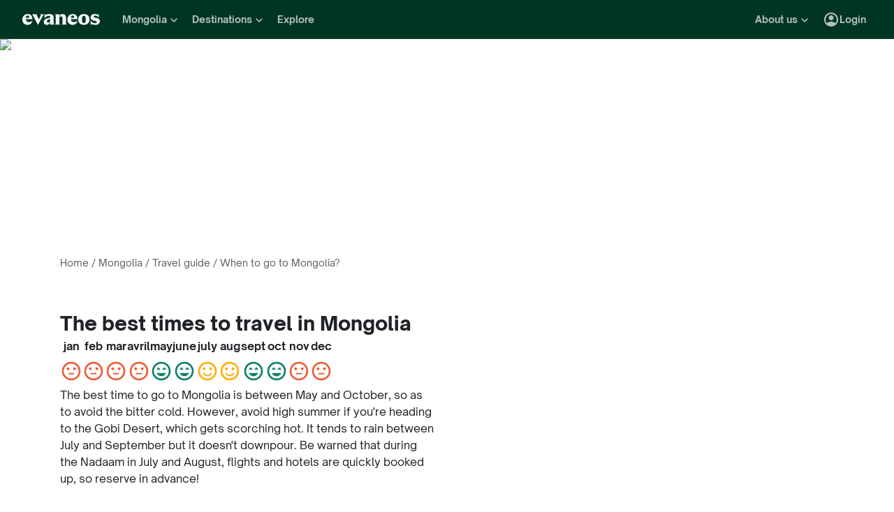

--- FILE ---
content_type: text/css
request_url: https://www.evaneos.com/static/_next/static/css/928e7f7e522f765f.css
body_size: 3740
content:
.Breadcrumb_breadcrumb___DSRQ{margin:0;padding:var(--space-8) 0;color:var(--color-neutral-700)}.Breadcrumb_reversed__kNMz4{color:var(--color-neutral-300)}.Breadcrumb_item__yfSHR{display:inline}.Breadcrumb_item__yfSHR:not(:last-child):after{padding:0 var(--space-4);content:"/"}.Breadcrumb_itemText__XlZZM:hover{text-decoration:underline}.Footer_footer__h_h45{--footer-background-color:var(--color-green-800);padding:var(--space-32) 0 0 0;background-color:var(--footer-background-color);color:var(--color-neutral-0)}.Footer_brand___DPCI{display:flex;justify-content:center;padding:var(--space-40) var(--space-24);background-color:var(--color-beige-100)}.Footer_newsletter__ZPWhE{display:flex;justify-content:center;padding:var(--space-40) var(--space-16);background-color:var(--color-green-700)}.Footer_newsletterWrapper__u_a_e{max-width:848px}.Footer_footerLinks__jmfb0,.Footer_footerLogoGrid__5OZ_s{margin-bottom:var(--space-24)}.FooterBrand_container__5DQN8{--section-margin-x:var(--space-12);display:flex;flex:1 0 0;flex-direction:column;width:100%;max-width:1320px;margin:0 calc(var(--section-margin-x) * -1)}.FooterBrand_section__88yLn{flex:1 1 auto;margin:0 var(--section-margin-x)}.FooterBrand_list__0Ixc2{display:flex;flex-direction:column;padding:var(--space-8)}.FooterBrand_title__RhUUx{padding:var(--space-16) 0;border-bottom:1px solid var(--color-neutral-900)}.FooterBrand_item__wJIFI{flex:1 0 0;padding:var(--space-8) 0;border:none;background:none;color:var(--color-neutral-900);cursor:pointer}.FooterBrand_item__wJIFI:hover{text-decoration:underline}.FooterBrand_imageWrapper__k1QQN{display:none;height:50px;margin-bottom:16px;color:var(--color-green-700)}@media (min-width:576px){.FooterBrand_container__5DQN8{flex-direction:row}}@media (min-width:768px){.FooterBrand_container__5DQN8{flex-direction:column}.FooterBrand_list__0Ixc2{flex-direction:row;justify-content:space-between}.FooterBrand_item__wJIFI{padding:var(--space-16)}.FooterBrand_imageWrapper__k1QQN{display:block}}@media (min-width:1200px){.FooterBrand_container__5DQN8{flex-direction:row}}.FooterLogo_wrapper__tV51b{overflow:hidden}.FooterLogo_footerCopyright__Mxq8v{margin-bottom:var(--space-24);color:var(--color-neutral-100);text-align:right}.FooterLogo_logo__ylNo8{display:block;color:var(--color-beige-100)}.FooterLinks_wrapper__DosP1{display:flex;flex-wrap:wrap;align-items:flex-start;gap:var(--space-32)}.FooterLinks_item__xyJxN{flex:1 1 200px;min-width:200px;padding:0 var(--space-8)}.FooterLinks_communicationContactColumn__eKzsy{display:flex;flex-direction:column;gap:var(--space-32)}.FooterLinkList_linkTitle__fN5rT{display:block;width:100%;margin-bottom:var(--space-16);padding-bottom:var(--space-16);border-bottom:1px solid var(--color-neutral-0)}.FooterLinkList_link__EmvEa{display:block;padding:var(--space-4) 0;color:var(--color-neutral-0);font-weight:var(--font-weight-normal);font-size:var(--font-size-body);line-height:var(--line-height-body);font-family:var(--font-family-primary);text-align:left;cursor:pointer}.FooterLinkList_link__EmvEa,.FooterLinkList_link__EmvEa:focus,.FooterLinkList_link__EmvEa:hover{border:0;background:none}.FooterLinksAbout_paymentLogosWrapper__SHyWh{display:flex;align-items:center;justify-content:left;margin-top:var(--space-4)}.FooterLinksAbout_paymentLogo__NLmsZ{width:60px}.FooterLinksCountries_link__b_w_A{display:flex;align-items:center}.FooterLinksCountries_selectWrapper__LsHo8{margin-top:var(--space-16)}.FooterSocialNetworks_footerSocials__0sXKS{display:flex;flex-wrap:wrap;justify-content:center;height:50px;gap:var(--space-16)}.FooterSocialNetworks_icon__SLWg2{width:var(--space-32);height:var(--space-32)}.FooterSocialNetworks_link__ZLoKe{display:flex;align-items:center;justify-content:center}.FooterPartners_wrapper__yJ2hq{display:flex;flex-wrap:wrap;place-content:flex-start space-between;align-items:center;margin:calc(-.5 * var(--space-56)) 0}.FooterPartners_wrapper__yJ2hq .FooterPartners_section__bjt4S{display:flex;flex:1 0 0;align-items:center;justify-content:center;min-width:300px;margin:calc(.5 * var(--space-56)) 0}.FooterPartners_imageWrapper__cltJu+.FooterPartners_imageWrapper__cltJu{margin-left:var(--space-24)}.FooterPartners_sustainability__pAoOM .FooterPartners_imageWrapper__cltJu+.FooterPartners_imageWrapper__cltJu{margin-left:var(--space-4)}.InspirationLink_inspirationLink__G9rsK{display:flex;position:relative;flex-direction:row;align-items:flex-end;height:100%;min-height:16rem;padding:var(--space-16) var(--space-16) var(--space-16) var(--space-16);overflow:hidden;border-radius:8px;background-color:var(--color-deprecated-img-placeholder);color:var(--color-neutral-0);cursor:pointer}.InspirationLink_text__Gp6Fa{z-index:1;position:relative;width:100%}.InspirationLink_image__Df_5m{z-index:0;-o-object-fit:cover;object-fit:cover}.InspirationLink_iconArrow__6LOe5{z-index:1;position:relative;flex-shrink:0;width:var(--line-height-l);height:var(--line-height-l);margin-left:var(--space-8)}.ImageCopyright_copyright__hjdsr{z-index:30;position:absolute;right:var(--space-4);bottom:var(--space-4)}.ImageCopyright_symbolBackground__g_EiG{display:flex;align-items:center;justify-content:center;width:var(--font-size-m);height:var(--font-size-m);border-radius:50%;background-color:var(--color-deprecated-white-alpha-30);cursor:pointer}.ImageCopyright_symbol__8Y_FS{width:var(--font-size-body);color:var(--color-deprecated-white)}.ImageCopyright_author__F5ZEL{display:none;z-index:1;position:absolute;right:-2px;bottom:-2px;padding:var(--space-8) var(--space-16);border-radius:3px;background-color:var(--color-deprecated-white);box-shadow:6px 6px 7px 0 var(--color-deprecated-black-alpha-30);color:var(--color-deprecated-ink);white-space:nowrap;cursor:default}.ImageCopyright_copyright__hjdsr:hover .ImageCopyright_author__F5ZEL{display:inherit}.Cover_cover__h2WQ0{display:flex;position:relative;width:100%;max-width:100%;min-height:var(--cover-small-height);padding:var(--space-56) var(--space-32);color:var(--color-neutral-0)}.Cover_content__g6CYX{width:100%;margin-top:auto}.Carousel_carousel__K4IVk{position:relative}.Carousel_overflowContainer__ABhwU{overflow:hidden}.Carousel_translateContainer__NyJTO{flex-wrap:nowrap;transform:translateX(0);transition:transform .5s ease-out}.Carousel_slide__sswri{position:relative}.Carousel_carouselFullHeight__lPrcH,.Carousel_carouselFullHeight__lPrcH .Carousel_overflowContainer__ABhwU,.Carousel_carouselFullHeight__lPrcH .Carousel_slide__sswri,.Carousel_carouselFullHeight__lPrcH .Carousel_translateContainer__NyJTO{height:100%}.Carousel_navButton__blm4M{z-index:10;position:absolute;top:50%;transform:translateY(-50%)}.Carousel_navLeftButtonInside__fbWT6{left:var(--space-8)}.Carousel_navRightButtonInside__rLS7k{right:var(--space-8)}.Carousel_navLeftButtonOverlap__CPzXl{left:0;transform:translate(-50%,-50%)}.Carousel_navRightButtonOverlap__HEEs0{right:0;transform:translate(50%,-50%)}.Carousel_dots__odgLi{display:flex;position:absolute;bottom:var(--space-16);left:50%;flex-flow:row nowrap;gap:var(--space-8);transform:translateX(-50%)}.Carousel_dot__umfH9{width:8px;height:8px;border-radius:50%;background-color:var(--color-green-200)}.Carousel_selectedDot__XeRDX{background-color:var(--color-neutral-0)}@media (max-width:374.98px){.Carousel_slideLarge__OK6PK{width:calc(260px + var(--grid-gutter-x))}}@media (min-width:375px) and (max-width:575.98px){.Carousel_slideLarge__OK6PK{width:calc(300px + var(--grid-gutter-x))}}@media (max-width:575.98px){.Carousel_carousel__K4IVk{margin-right:calc(var(--grid-gutter-x) * -1);margin-left:calc(var(--grid-gutter-x) * -1)}.Carousel_slide__sswri{scroll-snap-align:center}.Carousel_slideMedium__yNF3r{width:calc(220px + var(--grid-gutter-x))}.Carousel_slideFull__CGuqv{width:100%}.Carousel_translateContainer__NyJTO::-webkit-scrollbar{display:none}.Carousel_translateContainer__NyJTO{padding-right:var(--grid-gutter-x);padding-left:var(--grid-gutter-x);overflow:auto hidden;scroll-snap-type:x mandatory;-ms-overflow-style:none;transform:translateX(0)!important;scrollbar-width:none}}.ArticleAuthorWithDate_container__atALR{display:flex;flex-direction:row;align-items:center;justify-content:flex-start;gap:var(--space-16);color:var(--color-neutral-700)}.HtmlContent_content__RY5p6{font-size:var(--font-size-body);line-height:var(--line-height-body);white-space:pre-line}.HtmlContent_content__RY5p6 p{margin-bottom:var(--line-height-body)}.HtmlContent_content__RY5p6 h2{margin:0 0 var(--space-8) 0;font-weight:var(--font-weight-extra-bold);font-size:var(--font-size-m);line-height:var(--line-height-m)}.HtmlContent_content__RY5p6 h3{margin:0;font-weight:var(--font-weight-bold);font-size:var(--font-size-body);line-height:var(--line-height-body)}.HtmlContent_content__RY5p6 a{padding:0;border:0;background-color:transparent;font-weight:var(--font-weight-bold);text-decoration:underline;cursor:pointer}.HtmlContent_content__RY5p6 a:hover{text-decoration:none}.HtmlContent_content__RY5p6 ol,.HtmlContent_content__RY5p6 ul{margin-bottom:var(--line-height-body);list-style-position:inside}.HtmlContent_content__RY5p6 ul{list-style-type:disc}.HtmlContent_content__RY5p6 ol{list-style-type:decimal}.HtmlContent_content__RY5p6 img{display:block;width:100%;height:auto}.HtmlContent_content__RY5p6 .image-wrapper{display:block;position:relative}.HtmlContent_content__RY5p6 .copyright{z-index:30;position:absolute;right:var(--space-4);bottom:var(--space-4)}.HtmlContent_content__RY5p6 .copyright__symbol{display:flex;align-items:center;justify-content:center;width:var(--font-size-m);height:var(--font-size-m);border-radius:50%;background-color:var(--color-deprecated-white-alpha-30);color:var(--color-neutral-0);cursor:pointer}.HtmlContent_content__RY5p6 .copyright__author{display:none;z-index:1;position:absolute;right:-2px;bottom:-2px;padding:var(--space-8) var(--space-16);border-radius:3px;background-color:var(--color-deprecated-white);box-shadow:6px 6px 7px 0 var(--color-deprecated-black-alpha-30);color:var(--color-deprecated-ink);white-space:nowrap;cursor:default}.HtmlContent_content__RY5p6 .copyright:hover .copyright__author{display:inherit}.HtmlContent_content__RY5p6 :last-child{margin-bottom:0}.WhenToGoMonthsGrades_wrapper__H7ERk{display:flex;flex-wrap:wrap;gap:var(--space-24) var(--space-16)}.WhenToGoMonthsGrades_gradeWrapper__I1RQf{text-align:center}.WhenToGoMonthsGrades_label__UVFrQ{margin-bottom:var(--space-8)}.WhenToGoMonthsGrades_gradeAverage__UnYix,.WhenToGoMonthsGrades_gradeBad__TBd_3,.WhenToGoMonthsGrades_gradeGood__nIyOy{width:32px;height:32px}.WhenToGoMonthsGrades_gradeGood__nIyOy{color:var(--color-green-600)}.WhenToGoMonthsGrades_gradeAverage__UnYix{color:var(--color-orange-600)}.WhenToGoMonthsGrades_gradeBad__TBd_3{color:var(--color-custom-brand-red)}.WhenToGoContent_whenToGoWrapper__tVkeq{display:flex;flex-direction:column;gap:var(--space-24)}.WhenToGoContentDetails_container__yvvyT{display:flex;flex-direction:column;gap:var(--space-48)}.WhenToGoContentDetails_titleBlock__y3mgH{display:flex;flex-direction:column;gap:var(--space-16)}.FacetMonthCard_card__CBMbf{display:flex;position:relative;flex-direction:column;width:100%;height:100%;padding:var(--space-16);overflow:hidden;gap:var(--space-4);border:1px solid var(--color-border-main);border-radius:8px;background-color:var(--color-background-variant);color:var(--color-primary-main)}.FacetMonthCard_card__CBMbf:after{position:absolute;inset:0;background:var(--color-neutral-900-30);content:"";opacity:0;transition:opacity .2s ease-in-out}.FacetMonthCard_card__CBMbf:hover:after{opacity:1}.FacetMonthCard_month__LLLoh{text-transform:capitalize}@media (min-width:992px){.FacetMonthCard_card__CBMbf{padding:var(--space-16) var(--space-24)}}.RatingNumber_ratingNumber__hnVEP{text-decoration-line:none}.RatingNumber_inverse__eWsJI .RatingNumber_ratingNumber__hnVEP{color:var(--color-text-overlay)}.ReviewRating_reviewRating__5zwXx{display:flex;flex-flow:row wrap;align-items:center;color:var(--color-text-main)}.ReviewRating_reviewRating__5zwXx.ReviewRating_inverse__i9Oej{color:var(--color-text-overlay)}.ReviewRating_iconsAndCount__gmx_V{display:flex;align-items:center;gap:var(--space-8)}.ReviewRating_iconsAndCountSingleStar__M5wrw.ReviewRating_iconsAndCountXS__mtkyV,.ReviewRating_iconsAndCount__gmx_V.ReviewRating_iconsAndCountXS__mtkyV{gap:var(--space-4)}.ReviewRating_iconsAndCountSingleStar__M5wrw{flex-wrap:nowrap;gap:var(--space-12)}.ReviewRating_singleStarIconAndRating__6a7rI{display:flex;align-items:center;gap:var(--space-4)}.ReviewRating_alignLeft__fjnth,.ReviewRating_alignLeft__fjnth .ReviewRating_iconsAndCount__gmx_V{justify-content:flex-start}.ReviewRating_alignCenter__BB6p2,.ReviewRating_alignCenter__BB6p2 .ReviewRating_iconsAndCount__gmx_V{justify-content:center}.ReviewRating_alignRight__LSKj0,.ReviewRating_alignRight__LSKj0 .ReviewRating_iconsAndCount__gmx_V{justify-content:flex-end}.ReviewRating_large__OjkbJ{align-items:baseline}.ReviewsCount_reviewsCount__JI4nm{color:var(--color-text-light)}.ReviewsCount_inverse__u9cZZ .ReviewsCount_reviewsCount__JI4nm{color:var(--color-text-overlay)}.Stars_icon__ygtSY{width:var(--space-24);height:var(--space-24);margin-left:calc(-1 * var(--space-4));color:var(--color-secondary-main)}.Stars_yellow__EdAmL .Stars_icon__ygtSY{color:var(--color-secondary-dark)}.Stars_black__CuNwb .Stars_icon__ygtSY{color:var(--color-text-main)}.Stars_icons__BpVMK{display:flex;align-items:center}.Stars_iconSmall__jjOW1,.Stars_iconXS__3O_cs{width:var(--space-16);height:var(--space-16);margin-left:calc(-1 * var(--space-2))}.Stars_iconLarge__zfmik{width:var(--space-32);height:var(--space-32)}.WishListButton_wishListed__klMFO .WishListButton_icon__hxJwU{animation-duration:.5s;animation-name:WishListButton_bounce-heart-wishlist__zXSpR;transition:transform .5s}.WishListButton_iconBorderPath__kevBS{fill:currentColor}.WishListButton_iconInnerAreaPath__tS3fN,.WishListButton_wishListed__klMFO .WishListButton_iconBorderPath__kevBS{fill:transparent}.WishListButton_wishListed__klMFO .WishListButton_iconInnerAreaPath__tS3fN{fill:var(--color-custom-brand-red)}@keyframes WishListButton_bounce-heart-wishlist__zXSpR{0%{transform:scale(1)}50%{transform:scale(1.3)}to{transform:scale(1)}}.ActivityTypesList_list__dJk5n{--line-clamp:2;display:block;display:-webkit-box;-webkit-line-clamp:var(--line-clamp);-webkit-box-orient:vertical;overflow:hidden;text-overflow:ellipsis}.ActivityTypesList_item__ujjd_{display:inline}.ActivityTypesList_item__ujjd_+.ActivityTypesList_item__ujjd_:before{display:inline-block;width:4px;height:4px;margin-right:8px;margin-left:8px;border-radius:50%;background-color:currentColor;content:"";vertical-align:middle}.PointsOfInterestList_list__wNE_P{--line-clamp:2;display:block;display:-webkit-box;-webkit-line-clamp:var(--line-clamp);-webkit-box-orient:vertical;overflow:hidden;text-overflow:ellipsis}.PointsOfInterestList_item___JWtn{display:inline}.PointsOfInterestList_item___JWtn+.PointsOfInterestList_item___JWtn:before{display:inline-block;width:4px;height:4px;margin-right:8px;margin-left:8px;border-radius:50%;background-color:currentColor;content:"";vertical-align:middle}.Tooltip_content__VIxZU{padding:var(--space-4) var(--space-16);border:1px solid var(--color-deprecated-ink);border-radius:8px;background-color:var(--color-deprecated-ink);color:var(--color-deprecated-white);font-size:var(--font-size-xs);line-height:var(--line-height-xs)}.Tooltip_arrow__p48Oc{fill:var(--color-deprecated-ink)}.TagList_tagList__38A0G{display:flex;flex-wrap:wrap;gap:var(--space-8)}.TagList_tag___HgIP{display:flex;align-items:center;padding:var(--space-4) var(--space-12);border-radius:var(--space-40);background-color:var(--color-neutral-200);color:var(--color-text-light)}.TagList_tag___HgIP.TagList_blue__74G0g{background-color:var(--color-blue-family-200);color:var(--color-blue-family-700)}.TagList_tag___HgIP.TagList_green__vlYo2{background-color:var(--color-green-100);color:var(--color-green-600)}.TagList_tag___HgIP.TagList_beige__llw2y{background-color:var(--color-beige-200);color:var(--color-beige-800)}.TagList_tag___HgIP.TagList_community__pDRQP{background-color:var(--color-custom-community-orange-main);color:var(--color-text-overlay)}.ItineraryCard_card__yIpG3{display:flex;position:relative;flex-direction:column;width:100%;height:100%;overflow:hidden;border:1px solid var(--color-neutral-200);border-radius:8px;cursor:pointer}.ItineraryCard_coverWrapper__5ffoj:before{display:flex;z-index:1;position:absolute;top:0;left:0;align-items:center;justify-content:center;width:100%;height:100%;background-color:var(--color-deprecated-img-hover);content:"";opacity:0;transition:opacity .3s ease-in-out}.ItineraryCard_card__yIpG3:hover .ItineraryCard_coverWrapper__5ffoj:before{opacity:1}.ItineraryCard_coverImage__muBuj{-o-object-fit:cover;object-fit:cover;-o-object-position:center;object-position:center}.ItineraryCard_destinationName__Ry0n1{margin-bottom:var(--space-4)}.ItineraryCard_body__yghRq{display:flex;flex-grow:1;flex-direction:column;justify-content:space-between;width:100%;padding:var(--space-16)}.ItineraryCard_bodyChild__p4nry{margin-bottom:var(--space-16)}.ItineraryCard_bodyChild__p4nry:last-child{margin-bottom:0}.ItineraryCard_wishButtonContainer__tQOLR{z-index:2;position:absolute;top:var(--space-16);right:var(--space-16)}.ItineraryCard_title__9ZNKE{--line-clamp:2;display:-webkit-box;-webkit-box-orient:vertical;-webkit-line-clamp:var(--line-clamp);line-clamp:var(--line-clamp);max-width:100%;min-height:calc(var(--line-height-body) * var(--line-clamp));max-height:calc(var(--line-height-body) * var(--line-clamp));margin-bottom:var(--space-12);overflow:hidden;color:var(--color-neutral-900);line-height:var(--line-height-body);text-overflow:ellipsis}.ItineraryCard_titleLink__vSyCd:before{z-index:1;position:absolute;inset:0;content:""}.ItineraryCard_detailsContainer__S9qow{display:flex;flex-wrap:wrap;align-items:center}.ItineraryCard_pointsOfInterestWrapper__6xciD{display:flex;align-items:end;height:100%}.ItineraryCard_pointsOfInterest__wX1w1{min-height:calc(var(--line-height-xxs) * var(--line-clamp));color:var(--color-deprecated-ink-light)}.ItineraryCard_activityTypesWrapper__P2k9q{display:flex;align-items:end;height:100%}.ItineraryCard_activityTypes__q1fpj{min-height:calc(var(--line-height-xxs) * var(--line-clamp));color:var(--color-deprecated-ink-light)}.ItineraryCard_agency__xuKgJ{display:flex;align-items:center}.ItineraryCard_agencyPictureWrapper__IU6Ll{position:relative;flex-shrink:0;width:64px;height:64px;margin-right:var(--space-12)}.ItineraryCard_tagList__QHJ2F{z-index:1;position:relative;margin-top:var(--space-12)}.ItineraryCard_tagTooltip__jVUDf{max-width:320px}.ItineraryListCarouselSection_carousel__LLpe_,.ItineraryListCarouselSection_title__hyoLH{margin-bottom:var(--space-24)}.ItineraryListCarouselSection_ctaContainer__GuQWu{text-align:center}.RegionCard_card__9x4p6{--border-width:7px;overflow:hidden;border-radius:calc(var(--border-width) * 2);background-color:var(--color-deprecated-img-placeholder);cursor:pointer}.RegionCard_image__dD3kq{transition:transform .2s ease-out .1s}.RegionCard_card__9x4p6:hover .RegionCard_image__dD3kq{transform:scale(1.05)}.RegionCard_name__k2iwC{padding:var(--space-8);border-bottom-right-radius:var(--border-width);border-bottom-left-radius:var(--border-width);background-color:var(--color-neutral-0);color:var(--color-text-main);-webkit-hyphens:auto;hyphens:auto;overflow-wrap:break-word}.RegionCard_name__k2iwC:after{position:absolute;inset:calc(var(--border-width) * -1);content:""}.RegionCard_info__EdgdT{display:flex;z-index:1;position:absolute;flex-direction:column;justify-content:flex-end;inset:0;border:var(--border-width) solid rgb(0 0 0/8%);border-radius:calc(var(--border-width) * 2)}.RegionCarouselSection_title__mmPde{margin-bottom:var(--space-24)}
/*# sourceMappingURL=928e7f7e522f765f.css.map*/

--- FILE ---
content_type: application/javascript
request_url: https://www.evaneos.com/static/_next/static/chunks/3280-e412a6e4dcca4dc9.js
body_size: 10909
content:
(self.webpackChunk_N_E=self.webpackChunk_N_E||[]).push([[3280],{1607:(e,n,s)=>{"use strict";s.d(n,{A:()=>i});var l=s(37876);function i(e){return(0,l.jsx)("svg",{xmlns:"http://www.w3.org/2000/svg",viewBox:"0 0 30 30",fill:"currentColor","data-testid":"IconLinkedIn",...e,children:(0,l.jsx)("path",{d:"M24,4H6C4.895,4,4,4.895,4,6v18c0,1.105,0.895,2,2,2h18c1.105,0,2-0.895,2-2V6C26,4.895,25.105,4,24,4z M10.954,22h-2.95 v-9.492h2.95V22z M9.449,11.151c-0.951,0-1.72-0.771-1.72-1.72c0-0.949,0.77-1.719,1.72-1.719c0.948,0,1.719,0.771,1.719,1.719 C11.168,10.38,10.397,11.151,9.449,11.151z M22.004,22h-2.948v-4.616c0-1.101-0.02-2.517-1.533-2.517 c-1.535,0-1.771,1.199-1.771,2.437V22h-2.948v-9.492h2.83v1.297h0.04c0.394-0.746,1.356-1.533,2.791-1.533 c2.987,0,3.539,1.966,3.539,4.522V22z"})})}},7321:(e,n,s)=>{"use strict";s.d(n,{G:()=>i});var l=s(37876);function i(e){return(0,l.jsx)("svg",{xmlns:"http://www.w3.org/2000/svg",viewBox:"0 0 24 24",fill:"currentColor","data-testid":"IconFacebook",...e,children:(0,l.jsx)("path",{d:"M17 3H7C4.791 3 3 4.791 3 7V17C3 19.209 4.791 21 7 21H12.621V14.039H10.278V11.314H12.621V9.309C12.621 6.985 14.042 5.718 16.116 5.718C16.815 5.716 17.513 5.752 18.208 5.823V8.253H16.78C15.65 8.253 15.43 8.787 15.43 9.575V11.31H18.13L17.779 14.035H15.414V21H17C19.209 21 21 19.209 21 17V7C21 4.791 19.209 3 17 3Z"})})}},8579:(e,n,s)=>{"use strict";s.d(n,{Y:()=>i});var l=s(37876);function i(e){return(0,l.jsx)("svg",{xmlns:"http://www.w3.org/2000/svg",viewBox:"0 0 24 24",fill:"currentColor","data-testid":"IconInstagram",...e,children:(0,l.jsx)("path",{d:"M 8 3 C 5.239 3 3 5.239 3 8 L 3 16 C 3 18.761 5.239 21 8 21 L 16 21 C 18.761 21 21 18.761 21 16 L 21 8 C 21 5.239 18.761 3 16 3 L 8 3 z M 18 5 C 18.552 5 19 5.448 19 6 C 19 6.552 18.552 7 18 7 C 17.448 7 17 6.552 17 6 C 17 5.448 17.448 5 18 5 z M 12 7 C 14.761 7 17 9.239 17 12 C 17 14.761 14.761 17 12 17 C 9.239 17 7 14.761 7 12 C 7 9.239 9.239 7 12 7 z M 12 9 A 3 3 0 0 0 9 12 A 3 3 0 0 0 12 15 A 3 3 0 0 0 15 12 A 3 3 0 0 0 12 9 z"})})}},13280:(e,n,s)=>{"use strict";s.d(n,{m:()=>em,w:()=>eu});var l=s(37876),i=s(37420),o=s.n(i),r=s(78499),a=s.n(r),t=s(54587),c=s.n(t),d=s(77742),C=s(19447);function L(e){return(0,l.jsxs)("svg",{xmlns:"http://www.w3.org/2000/svg",viewBox:"0 0 24 24",fill:"currentColor","data-testid":"IconDiamond",...e,children:[(0,l.jsx)("polygon",{points:"12.16,3 11.84,3 9.21,8.25 14.79,8.25"}),(0,l.jsx)("path",{d:"M16.46,8.25h5.16l-2.07-4.14C19.21,3.43,18.52,3,17.76,3h-3.93L16.46,8.25z"}),(0,l.jsx)("polygon",{points:"21.38,9.75 12.75,9.75 12.75,20.1"}),(0,l.jsx)("polygon",{points:"11.25,20.1 11.25,9.75 2.62,9.75"}),(0,l.jsx)("path",{d:"M7.54,8.25L10.16,3H6.24C5.48,3,4.79,3.43,4.45,4.11L2.38,8.25H7.54z"})]})}function h(e){return(0,l.jsx)("svg",{xmlns:"http://www.w3.org/2000/svg",viewBox:"0 0 24 24",fill:"currentColor","data-testid":"IconFace",...e,children:(0,l.jsx)("path",{d:"M10.25,13c0,0.69-0.56,1.25-1.25,1.25S7.75,13.69,7.75,13S8.31,11.75,9,11.75S10.25,12.31,10.25,13z M15,11.75 c-0.69,0-1.25,0.56-1.25,1.25s0.56,1.25,1.25,1.25s1.25-0.56,1.25-1.25S15.69,11.75,15,11.75z M22,12c0,5.52-4.48,10-10,10 S2,17.52,2,12S6.48,2,12,2S22,6.48,22,12z M20,12c0-0.78-0.12-1.53-0.33-2.24C18.97,9.91,18.25,10,17.5,10 c-3.13,0-5.92-1.44-7.76-3.69C8.69,8.87,6.6,10.88,4,11.86C4.01,11.9,4,11.95,4,12c0,4.41,3.59,8,8,8S20,16.41,20,12z"})})}function p(e){return(0,l.jsx)("svg",{xmlns:"http://www.w3.org/2000/svg",viewBox:"0 0 24 24",fill:"currentColor","data-testid":"IconSearchGlobe",...e,children:(0,l.jsx)("path",{d:"M19.3,16.9c0.58-1.01,0.95-2.23,0.51-3.65c-0.53-1.72-2.04-3.05-3.84-3.22c-2.87-0.28-5.23,2.07-4.95,4.95 c0.18,1.79,1.5,3.31,3.22,3.84c1.43,0.44,2.64,0.07,3.65-0.51l2.5,2.5c0.39,0.39,1.01,0.39,1.4,0l0,0c0.39-0.39,0.39-1.01,0-1.4 L19.3,16.9z M15.5,17c-1.4,0-2.5-1.1-2.5-2.5s1.1-2.5,2.5-2.5s2.5,1.1,2.5,2.5S16.9,17,15.5,17z M12,20v2C6.48,22,2,17.52,2,12 C2,6.48,6.48,2,12,2c4.84,0,8.87,3.44,9.8,8h-2.07c-0.64-2.46-2.4-4.47-4.73-5.41V5c0,1.1-0.9,2-2,2h-2v2c0,0.55-0.45,1-1,1H8v2h2v3 H9l-4.79-4.79C4.08,10.79,4,11.38,4,12C4,16.41,7.59,20,12,20z"})})}var x=s(50614),g=s(36172);function m(){let{hasFeature:e}=(0,g.u)();return e("payment_ideal")?(0,l.jsx)(c(),{alt:"",height:40,width:130,src:"/partners/payment-ideal.png",loader:x.$O}):e("payment_american")?(0,l.jsx)(c(),{alt:"",height:40,width:130,src:"/partners/payment-american.png",loader:x.$O}):e("payment_postepay")?(0,l.jsx)(c(),{alt:"",height:40,width:130,src:"/partners/payment-postepay.png",loader:x.$O}):(0,l.jsx)(c(),{alt:"",height:40,width:130,src:"/partners/payment.png",loader:x.$O})}var u=s(29416),j=s(96579),w=s.n(j);function f(){let{hasFeature:e}=(0,g.u)();return e("guarantees_asta")?(0,l.jsx)(c(),{alt:"Asta logo",height:50,width:72,src:"/partners/asta-blue.png",loader:x.$O}):(0,l.jsx)(c(),{alt:"Axa logo",height:50,width:50,src:"/partners/axa-color.png",loader:x.$O})}function _({title:e,children:n,href:s,isObfuscate:i=!0}){let r={href:i?void 0:s,className:o()("font-xxs-regular",w().item),type:i?"button":void 0};return(0,l.jsxs)(i?"button":"a",{...r,onClick:e=>{if(i){if(e.ctrlKey)return window.open(s);window.location.href=s}},children:[(0,l.jsx)("div",{className:w().imageWrapper,children:n}),e]})}function k({obfuscateLinks:e=!0}){let{generatePath:n,generateBrandUrl:s}=(0,u.y)(),{hasFeature:i}=(0,g.u)(),{formatMessage:r}=(0,d.A)(),a=s("concept"),t=s("impact"),c=s("about_us"),x=s("agency_page");return(0,l.jsxs)("div",{className:w().container,children:[(0,l.jsxs)("div",{className:w().section,children:[(0,l.jsx)("div",{className:o()(w().title,"font-m-extrabold"),children:r({id:"global.footer.brand.promises.title"})}),(0,l.jsxs)("div",{className:w().list,children:[a?(0,l.jsx)(_,{title:r({id:"global.footer.brand.promises.concept"}),href:a,isObfuscate:e,children:(0,l.jsx)(p,{height:40,width:40})}):null,t?(0,l.jsx)(_,{title:r({id:"global.footer.brand.promises.betterTrips"}),href:t,isObfuscate:e,children:(0,l.jsx)(C.w,{height:40,width:40})}):null,c?(0,l.jsx)(_,{title:r({id:"global.footer.brand.promises.whoWeAre"}),href:c,isObfuscate:e,children:(0,l.jsx)(h,{height:40,width:40})}):null]})]}),(0,l.jsxs)("div",{className:w().section,children:[(0,l.jsx)("div",{className:o()(w().title,"font-m-extrabold"),children:r({id:"global.footer.brand.guarantees.title"})}),(0,l.jsxs)("div",{className:w().list,children:[x?(0,l.jsx)(_,{title:r({id:"global.footer.brand.guarantees.selection"}),href:x,isObfuscate:e,children:(0,l.jsx)(L,{height:40,width:40})}):null,(0,l.jsx)(_,{title:r({id:"global.footer.brand.guarantees.assurance"}),href:n(i("guarantees")?"guarantees":"assurance"),isObfuscate:e,children:(0,l.jsx)(f,{})}),(0,l.jsx)(_,{title:r({id:"global.footer.brand.guarantees.payment"}),href:n("guarantees"),isObfuscate:e,children:(0,l.jsx)(m,{})})]})]})]})}var b=s(26849),v=s(90845),N=s(38601),M=s.n(N);function y(){let{formatMessage:e}=(0,d.A)(),{currentSite:n}=(0,v.w)();return(0,l.jsxs)("div",{className:M().wrapper,children:[(0,l.jsxs)("div",{className:M().footerCopyright,children:["en"!==n.lang?(0,l.jsxs)(l.Fragment,{children:[(0,l.jsx)("p",{className:"font-xs-regular",children:e({id:"global.footer.localHeroTranslation"})}),(0,l.jsx)("p",{className:"font-xs-regular",children:e({id:"global.footer.betterTripsTranslation"})})]}):null,(0,l.jsx)("p",{children:"\xa9 Evaneos"})]}),(0,l.jsx)(b.p,{cut:!0,className:M().logo})]})}var Z=s(42959),F=s.n(Z),S=s(14232),I=s(98268);function A(e){return(0,l.jsxs)("svg",{xmlns:"http://www.w3.org/2000/svg",viewBox:"0 0 24 24",fill:"currentColor","data-testid":"IconAmericanExpress",...e,children:[(0,l.jsx)("path",{d:"M 19.617188 10.773438 L 18.960938 10.773438 L 18.011719 9.238281 L 18.011719 10.511719 L 18.007812 10.511719 L 18.007812 10.777344 L 17.503906 10.777344 L 17.503906 10.773438 L 16.996094 10.773438 L 16.820312 10.339844 L 15.777344 10.339844 L 15.597656 10.804688 L 15.03125 10.804688 C 14.792969 10.804688 14.496094 10.746094 14.316406 10.570312 C 14.140625 10.398438 14.050781 10.164062 14.050781 9.789062 C 14.050781 9.5 14.109375 9.207031 14.316406 8.976562 C 14.464844 8.800781 14.734375 8.742188 15.0625 8.742188 L 15.539062 8.742188 L 15.539062 9.179688 L 15.0625 9.179688 C 14.882812 9.179688 14.792969 9.207031 14.675781 9.296875 C 14.585938 9.382812 14.527344 9.554688 14.527344 9.757812 C 14.527344 9.992188 14.554688 10.136719 14.675781 10.253906 C 14.765625 10.339844 14.882812 10.367188 15.03125 10.367188 L 15.242188 10.367188 L 15.925781 8.773438 L 16.667969 8.773438 L 17.503906 10.714844 L 17.503906 8.773438 L 18.25 8.773438 L 19.113281 10.195312 L 19.113281 8.773438 L 19.617188 8.773438 Z M 16.3125 9.09375 L 15.957031 9.90625 L 16.640625 9.90625 Z M 16.3125 9.09375 "}),(0,l.jsx)("path",{d:"M 8.628906 10.773438 L 8.152344 10.773438 L 8.152344 9.179688 L 8.125 9.246094 L 7.429688 10.773438 L 6.992188 10.773438 L 6.277344 9.179688 L 6.277344 10.773438 L 5.265625 10.773438 L 5.058594 10.339844 L 4.042969 10.339844 L 3.835938 10.773438 L 3.3125 10.773438 L 4.191406 8.742188 L 4.9375 8.742188 L 5.769531 10.6875 L 5.769531 8.742188 L 6.558594 8.742188 L 6.574219 8.773438 L 6.949219 9.570312 L 7.222656 10.167969 L 7.230469 10.136719 L 7.824219 8.742188 L 8.628906 8.742188 Z M 4.222656 9.90625 L 4.878906 9.90625 L 4.550781 9.09375 Z M 4.222656 9.90625 "}),(0,l.jsx)("path",{d:"M 10.683594 9.179688 L 9.523438 9.179688 L 9.523438 9.554688 L 10.65625 9.554688 L 10.65625 9.960938 L 9.523438 9.960938 L 9.523438 10.367188 L 10.683594 10.367188 L 10.683594 10.804688 L 9.015625 10.804688 L 9.015625 8.742188 L 10.683594 8.742188 Z M 10.683594 9.179688 "}),(0,l.jsx)("path",{d:"M 12.808594 9.925781 L 12.8125 9.929688 C 12.824219 9.941406 12.832031 9.953125 12.839844 9.964844 C 12.898438 10.035156 12.945312 10.144531 12.945312 10.304688 L 12.945312 10.320312 C 12.949219 10.335938 12.949219 10.351562 12.949219 10.367188 L 12.949219 10.773438 L 12.5 10.773438 L 12.5 10.542969 C 12.5 10.425781 12.5 10.253906 12.414062 10.136719 C 12.382812 10.109375 12.355469 10.089844 12.324219 10.078125 C 12.28125 10.050781 12.195312 10.050781 12.054688 10.050781 L 11.519531 10.050781 L 11.519531 10.773438 L 11.011719 10.773438 L 11.011719 8.746094 L 12.144531 8.746094 C 12.414062 8.746094 12.589844 8.746094 12.742188 8.832031 C 12.886719 8.917969 12.972656 9.058594 12.976562 9.28125 C 12.972656 9.589844 12.765625 9.761719 12.621094 9.816406 C 12.621094 9.816406 12.71875 9.835938 12.808594 9.925781 Z M 12.382812 9.589844 C 12.390625 9.582031 12.398438 9.570312 12.40625 9.558594 C 12.433594 9.515625 12.464844 9.441406 12.449219 9.339844 C 12.449219 9.332031 12.445312 9.320312 12.445312 9.3125 L 12.441406 9.308594 C 12.429688 9.257812 12.390625 9.226562 12.351562 9.207031 C 12.292969 9.179688 12.203125 9.179688 12.113281 9.179688 L 11.519531 9.179688 L 11.519531 9.644531 L 12.113281 9.644531 C 12.203125 9.644531 12.292969 9.644531 12.351562 9.613281 C 12.363281 9.609375 12.371094 9.605469 12.378906 9.597656 C 12.378906 9.597656 12.378906 9.59375 12.382812 9.589844 Z M 12.382812 9.589844 "}),(0,l.jsx)("path",{d:"M 13.8125 10.773438 L 13.304688 10.773438 L 13.304688 8.742188 L 13.8125 8.742188 Z M 13.8125 10.773438 "}),(0,l.jsx)("path",{d:"M 11.996094 13.5 L 11.398438 13.5 L 11.398438 14.257812 L 10.421875 14.257812 L 9.851562 13.617188 L 9.847656 13.621094 L 9.820312 13.589844 L 9.167969 14.257812 L 7.261719 14.257812 L 7.261719 12.226562 L 9.195312 12.226562 L 9.722656 12.789062 L 9.835938 12.90625 L 9.851562 12.890625 L 10.476562 12.226562 L 12.054688 12.226562 C 12.359375 12.226562 12.703125 12.296875 12.832031 12.601562 C 12.847656 12.664062 12.859375 12.730469 12.859375 12.804688 C 12.859375 13.386719 12.441406 13.5 11.992188 13.5 Z M 12.351562 12.890625 C 12.324219 12.71875 12.203125 12.632812 12.023438 12.632812 L 11.398438 12.632812 L 11.398438 13.152344 L 12.054688 13.152344 C 12.234375 13.152344 12.351562 13.066406 12.351562 12.890625 Z M 10.894531 14.082031 L 10.894531 12.429688 L 10.117188 13.242188 Z M 7.707031 12.632812 L 7.707031 13.007812 L 8.808594 13.007812 L 8.808594 13.414062 L 7.707031 13.414062 L 7.707031 13.851562 L 8.929688 13.851562 L 9.492188 13.242188 L 8.957031 12.632812 Z M 7.707031 12.632812 "}),(0,l.jsx)("path",{d:"M 14.972656 13.472656 C 15.03125 13.558594 15.0625 13.675781 15.0625 13.851562 L 15.0625 14.257812 L 14.554688 14.257812 L 14.554688 13.996094 C 14.554688 13.878906 14.554688 13.675781 14.464844 13.589844 C 14.40625 13.5 14.289062 13.5 14.109375 13.5 L 13.574219 13.5 L 13.574219 14.257812 L 13.066406 14.257812 L 13.066406 12.195312 L 14.199219 12.195312 C 14.4375 12.195312 14.644531 12.195312 14.792969 12.285156 C 14.941406 12.371094 15.0625 12.515625 15.0625 12.746094 C 15.0625 13.066406 14.851562 13.242188 14.703125 13.296875 C 14.851562 13.355469 14.941406 13.414062 14.972656 13.472656 Z M 14.4375 13.09375 C 14.496094 13.066406 14.527344 12.980469 14.527344 12.890625 C 14.554688 12.777344 14.496094 12.71875 14.4375 12.691406 C 14.378906 12.660156 14.289062 12.660156 14.199219 12.660156 L 13.601562 12.660156 L 13.601562 13.125 L 14.199219 13.125 C 14.289062 13.125 14.378906 13.125 14.4375 13.09375 Z M 14.4375 13.09375 "}),(0,l.jsx)("path",{d:"M 17.027344 12.632812 L 15.867188 12.632812 L 15.867188 13.007812 L 16.996094 13.007812 L 16.996094 13.414062 L 15.867188 13.414062 L 15.867188 13.820312 L 17.027344 13.820312 L 17.027344 14.257812 L 15.359375 14.257812 L 15.359375 12.195312 L 17.027344 12.195312 Z M 17.027344 12.632812 "}),(0,l.jsx)("path",{d:"M 18.277344 14.257812 L 17.324219 14.257812 L 17.324219 13.820312 L 18.277344 13.820312 C 18.367188 13.820312 18.425781 13.820312 18.484375 13.761719 C 18.515625 13.734375 18.546875 13.675781 18.546875 13.617188 C 18.546875 13.558594 18.515625 13.5 18.484375 13.472656 C 18.457031 13.445312 18.394531 13.414062 18.308594 13.414062 C 17.832031 13.386719 17.265625 13.414062 17.265625 12.777344 C 17.265625 12.488281 17.445312 12.167969 17.980469 12.167969 L 18.960938 12.167969 L 18.960938 12.660156 L 18.039062 12.660156 C 17.949219 12.660156 17.890625 12.660156 17.832031 12.691406 C 17.773438 12.71875 17.773438 12.777344 17.773438 12.835938 C 17.773438 12.921875 17.832031 12.949219 17.890625 12.980469 C 17.949219 13.007812 18.011719 13.007812 18.070312 13.007812 L 18.335938 13.007812 C 18.605469 13.007812 18.785156 13.066406 18.902344 13.183594 C 18.992188 13.269531 19.050781 13.414062 19.050781 13.617188 C 19.050781 14.054688 18.785156 14.257812 18.277344 14.257812 Z M 18.277344 14.257812 "}),(0,l.jsx)("path",{d:"M 20.839844 14.054688 C 20.71875 14.167969 20.511719 14.257812 20.214844 14.257812 L 19.261719 14.257812 L 19.261719 13.820312 L 20.214844 13.820312 C 20.300781 13.820312 20.363281 13.820312 20.421875 13.761719 C 20.453125 13.734375 20.480469 13.675781 20.480469 13.617188 C 20.480469 13.558594 20.453125 13.5 20.421875 13.472656 C 20.390625 13.445312 20.332031 13.414062 20.242188 13.414062 C 19.765625 13.386719 19.199219 13.414062 19.199219 12.777344 C 19.199219 12.5 19.363281 12.25 19.761719 12.175781 C 19.808594 12.171875 19.859375 12.167969 19.914062 12.167969 L 20.898438 12.167969 L 20.898438 12.660156 L 19.976562 12.660156 C 19.886719 12.660156 19.828125 12.660156 19.765625 12.6875 C 19.738281 12.71875 19.707031 12.777344 19.707031 12.835938 C 19.707031 12.921875 19.738281 12.949219 19.828125 12.980469 C 19.886719 13.007812 19.945312 13.007812 20.003906 13.007812 L 20.273438 13.007812 C 20.402344 13.007812 20.5 13.023438 20.589844 13.054688 C 20.675781 13.082031 20.945312 13.203125 21.007812 13.511719 C 21.011719 13.546875 21.015625 13.578125 21.015625 13.617188 C 21.015625 13.792969 20.957031 13.9375 20.839844 14.050781 Z M 20.839844 14.054688 "})]})}function z(e){return(0,l.jsx)("svg",{xmlns:"http://www.w3.org/2000/svg",viewBox:"0 0 24 24",fill:"currentColor","data-testid":"IconMasterCard",...e,children:(0,l.jsx)("path",{d:"M 5.988281 17.484375 L 5.988281 16.488281 C 5.988281 16.113281 5.753906 15.859375 5.378906 15.855469 C 5.179688 15.851562 4.972656 15.914062 4.832031 16.136719 C 4.722656 15.960938 4.554688 15.855469 4.316406 15.855469 C 4.152344 15.855469 3.988281 15.90625 3.859375 16.089844 L 3.859375 15.894531 L 3.523438 15.894531 L 3.523438 17.484375 L 3.863281 17.484375 L 3.863281 16.601562 C 3.863281 16.328125 4.015625 16.179688 4.246094 16.179688 C 4.476562 16.179688 4.582031 16.332031 4.582031 16.601562 L 4.582031 17.484375 L 4.925781 17.484375 L 4.925781 16.601562 C 4.925781 16.328125 5.082031 16.179688 5.304688 16.179688 C 5.53125 16.179688 5.648438 16.332031 5.648438 16.601562 L 5.648438 17.484375 Z M 11.046875 15.894531 L 10.492188 15.894531 L 10.492188 15.414062 L 10.152344 15.414062 L 10.152344 15.894531 L 9.835938 15.894531 L 9.835938 16.210938 L 10.152344 16.210938 L 10.152344 16.933594 C 10.152344 17.304688 10.292969 17.523438 10.691406 17.523438 C 10.835938 17.523438 11.007812 17.476562 11.113281 17.402344 L 11.015625 17.105469 C 10.914062 17.164062 10.804688 17.195312 10.71875 17.195312 C 10.546875 17.195312 10.492188 17.089844 10.492188 16.929688 L 10.492188 16.210938 L 11.046875 16.210938 Z M 13.933594 15.855469 C 13.738281 15.855469 13.609375 15.949219 13.523438 16.089844 L 13.523438 15.894531 L 13.1875 15.894531 L 13.1875 17.484375 L 13.527344 17.484375 L 13.527344 16.59375 C 13.527344 16.332031 13.636719 16.183594 13.859375 16.183594 C 13.925781 16.183594 13.996094 16.195312 14.070312 16.222656 L 14.171875 15.898438 C 14.097656 15.867188 14 15.855469 13.933594 15.855469 Z M 9.570312 16.023438 C 9.40625 15.914062 9.179688 15.855469 8.933594 15.855469 C 8.539062 15.855469 8.285156 16.046875 8.285156 16.363281 C 8.285156 16.625 8.476562 16.78125 8.824219 16.832031 L 8.984375 16.855469 C 9.167969 16.882812 9.257812 16.933594 9.257812 17.023438 C 9.257812 17.144531 9.132812 17.214844 8.902344 17.214844 C 8.671875 17.214844 8.5 17.136719 8.382812 17.046875 L 8.226562 17.316406 C 8.410156 17.457031 8.644531 17.523438 8.898438 17.523438 C 9.347656 17.523438 9.609375 17.308594 9.609375 17.003906 C 9.609375 16.726562 9.402344 16.578125 9.0625 16.53125 L 8.90625 16.507812 C 8.757812 16.488281 8.640625 16.457031 8.640625 16.351562 C 8.640625 16.234375 8.75 16.164062 8.9375 16.164062 C 9.136719 16.164062 9.328125 16.242188 9.421875 16.300781 Z M 18.632812 15.855469 C 18.4375 15.855469 18.3125 15.949219 18.222656 16.089844 L 18.222656 15.894531 L 17.886719 15.894531 L 17.886719 17.484375 L 18.226562 17.484375 L 18.226562 16.59375 C 18.226562 16.332031 18.335938 16.183594 18.558594 16.183594 C 18.625 16.183594 18.699219 16.195312 18.769531 16.222656 L 18.875 15.898438 C 18.800781 15.867188 18.703125 15.855469 18.632812 15.855469 Z M 14.273438 16.691406 C 14.273438 17.171875 14.601562 17.523438 15.101562 17.523438 C 15.335938 17.523438 15.492188 17.46875 15.664062 17.335938 L 15.5 17.054688 C 15.371094 17.148438 15.238281 17.199219 15.09375 17.199219 C 14.824219 17.195312 14.625 16.996094 14.625 16.691406 C 14.625 16.382812 14.824219 16.183594 15.09375 16.179688 C 15.238281 16.179688 15.371094 16.230469 15.5 16.324219 L 15.664062 16.046875 C 15.492188 15.910156 15.335938 15.855469 15.101562 15.855469 C 14.601562 15.855469 14.273438 16.207031 14.273438 16.691406 Z M 17.441406 16.691406 L 17.441406 15.894531 L 17.105469 15.894531 L 17.105469 16.089844 C 16.996094 15.945312 16.832031 15.855469 16.613281 15.855469 C 16.175781 15.855469 15.835938 16.203125 15.835938 16.691406 C 15.835938 17.175781 16.175781 17.523438 16.613281 17.523438 C 16.832031 17.523438 16.996094 17.433594 17.105469 17.289062 L 17.105469 17.484375 L 17.441406 17.484375 Z M 16.183594 16.691406 C 16.183594 16.410156 16.363281 16.179688 16.65625 16.179688 C 16.949219 16.179688 17.125 16.402344 17.125 16.691406 C 17.125 16.980469 16.933594 17.199219 16.65625 17.199219 C 16.375 17.199219 16.183594 16.96875 16.183594 16.691406 Z M 12.097656 15.855469 C 11.644531 15.855469 11.324219 16.195312 11.324219 16.691406 C 11.324219 17.183594 11.65625 17.523438 12.121094 17.523438 C 12.355469 17.523438 12.570312 17.464844 12.757812 17.300781 L 12.59375 17.046875 C 12.464844 17.152344 12.296875 17.210938 12.140625 17.210938 C 11.921875 17.210938 11.722656 17.109375 11.675781 16.824219 L 12.832031 16.824219 C 12.835938 16.78125 12.835938 16.734375 12.835938 16.691406 C 12.835938 16.195312 12.535156 15.855469 12.097656 15.855469 Z M 12.09375 16.164062 C 12.308594 16.164062 12.449219 16.304688 12.484375 16.550781 L 11.679688 16.550781 C 11.714844 16.320312 11.851562 16.164062 12.09375 16.164062 Z M 20.582031 16.691406 L 20.582031 15.257812 L 20.242188 15.257812 L 20.242188 16.089844 C 20.136719 15.945312 19.972656 15.855469 19.75 15.855469 C 19.316406 15.855469 18.972656 16.203125 18.972656 16.691406 C 18.972656 17.175781 19.316406 17.523438 19.75 17.523438 C 19.972656 17.523438 20.136719 17.433594 20.242188 17.289062 L 20.242188 17.484375 L 20.582031 17.484375 Z M 19.320312 16.691406 C 19.320312 16.410156 19.5 16.179688 19.792969 16.179688 C 20.085938 16.179688 20.261719 16.402344 20.261719 16.691406 C 20.261719 16.980469 20.074219 17.199219 19.792969 17.199219 C 19.511719 17.199219 19.320312 16.96875 19.320312 16.691406 Z M 7.894531 16.691406 L 7.894531 15.894531 L 7.554688 15.894531 L 7.554688 16.089844 C 7.449219 15.945312 7.285156 15.855469 7.066406 15.855469 C 6.628906 15.855469 6.285156 16.203125 6.285156 16.691406 C 6.285156 17.175781 6.628906 17.523438 7.066406 17.523438 C 7.285156 17.523438 7.449219 17.433594 7.554688 17.289062 L 7.554688 17.484375 L 7.894531 17.484375 Z M 6.636719 16.691406 C 6.636719 16.410156 6.8125 16.179688 7.105469 16.179688 C 7.398438 16.179688 7.574219 16.402344 7.574219 16.691406 C 7.574219 16.980469 7.386719 17.199219 7.105469 17.199219 C 6.828125 17.199219 6.636719 16.96875 6.636719 16.691406 Z M 21.144531 17.253906 C 21.164062 17.253906 21.1875 17.257812 21.207031 17.265625 C 21.226562 17.273438 21.242188 17.285156 21.257812 17.296875 C 21.269531 17.3125 21.28125 17.328125 21.289062 17.347656 C 21.296875 17.367188 21.304688 17.386719 21.304688 17.410156 C 21.304688 17.429688 21.296875 17.449219 21.289062 17.46875 C 21.28125 17.488281 21.269531 17.507812 21.257812 17.519531 C 21.242188 17.535156 21.226562 17.546875 21.207031 17.554688 C 21.1875 17.5625 21.167969 17.566406 21.144531 17.566406 C 21.121094 17.566406 21.101562 17.5625 21.082031 17.554688 C 21.0625 17.546875 21.046875 17.535156 21.03125 17.519531 C 21.015625 17.503906 21.003906 17.488281 20.996094 17.46875 C 20.988281 17.453125 20.984375 17.429688 20.984375 17.410156 C 20.984375 17.386719 20.988281 17.367188 20.996094 17.347656 C 21.003906 17.328125 21.015625 17.3125 21.03125 17.296875 C 21.046875 17.28125 21.0625 17.273438 21.082031 17.265625 C 21.101562 17.257812 21.121094 17.253906 21.144531 17.253906 Z M 21.144531 17.535156 C 21.160156 17.535156 21.175781 17.53125 21.191406 17.523438 C 21.207031 17.515625 21.21875 17.507812 21.226562 17.496094 C 21.238281 17.484375 21.246094 17.472656 21.253906 17.457031 C 21.261719 17.441406 21.265625 17.425781 21.265625 17.410156 C 21.265625 17.390625 21.261719 17.375 21.253906 17.359375 C 21.246094 17.347656 21.238281 17.332031 21.226562 17.320312 C 21.21875 17.308594 21.207031 17.300781 21.191406 17.292969 C 21.175781 17.289062 21.160156 17.285156 21.144531 17.285156 C 21.125 17.285156 21.113281 17.289062 21.097656 17.292969 C 21.082031 17.300781 21.070312 17.308594 21.058594 17.320312 C 21.046875 17.332031 21.039062 17.347656 21.03125 17.359375 C 21.023438 17.375 21.023438 17.390625 21.023438 17.410156 C 21.023438 17.425781 21.023438 17.441406 21.03125 17.457031 C 21.039062 17.472656 21.046875 17.484375 21.058594 17.496094 C 21.070312 17.507812 21.082031 17.515625 21.097656 17.523438 C 21.113281 17.53125 21.128906 17.535156 21.144531 17.535156 Z M 21.152344 17.335938 C 21.171875 17.335938 21.1875 17.339844 21.195312 17.347656 C 21.207031 17.355469 21.210938 17.367188 21.210938 17.382812 C 21.210938 17.394531 21.207031 17.40625 21.199219 17.414062 C 21.191406 17.421875 21.179688 17.425781 21.164062 17.429688 L 21.210938 17.484375 L 21.175781 17.484375 L 21.128906 17.429688 L 21.117188 17.429688 L 21.117188 17.484375 L 21.085938 17.484375 L 21.085938 17.335938 Z M 21.117188 17.363281 L 21.117188 17.402344 L 21.152344 17.402344 C 21.152344 17.402344 21.167969 17.402344 21.171875 17.398438 C 21.179688 17.394531 21.179688 17.390625 21.179688 17.382812 C 21.179688 17.378906 21.179688 17.371094 21.171875 17.367188 C 21.167969 17.367188 21.160156 17.363281 21.152344 17.363281 Z M 20.933594 12.203125 L 20.933594 12.007812 L 21.011719 12.007812 L 21.011719 11.96875 L 20.816406 11.96875 L 20.816406 12.007812 L 20.894531 12.007812 L 20.894531 12.203125 L 20.9375 12.203125 Z M 21.308594 12.203125 L 21.308594 11.96875 L 21.25 11.96875 L 21.183594 12.128906 L 21.113281 11.96875 L 21.054688 11.96875 L 21.054688 12.203125 L 21.097656 12.203125 L 21.097656 12.027344 L 21.160156 12.179688 L 21.207031 12.179688 L 21.269531 12.027344 L 21.269531 12.203125 L 21.3125 12.203125 Z M 11.496094 13.355469 C 11.542969 13.394531 11.589844 13.4375 11.636719 13.476562 C 10.710938 14.105469 9.59375 14.476562 8.394531 14.476562 C 5.160156 14.476562 2.539062 11.796875 2.539062 8.496094 C 2.539062 5.195312 5.164062 2.519531 8.398438 2.519531 C 9.597656 2.519531 10.710938 2.886719 11.640625 3.519531 C 11.59375 3.558594 11.542969 3.597656 11.5 3.636719 C 10.117188 4.863281 9.328125 6.636719 9.328125 8.496094 C 9.328125 10.359375 10.117188 12.132812 11.5 13.359375 Z M 15.636719 2.519531 C 14.4375 2.519531 13.324219 2.886719 12.394531 3.519531 C 12.441406 3.558594 12.492188 3.597656 12.535156 3.636719 C 13.917969 4.863281 14.707031 6.632812 14.707031 8.496094 C 14.707031 10.359375 13.917969 12.132812 12.539062 13.359375 C 12.492188 13.398438 12.445312 13.4375 12.398438 13.476562 C 13.324219 14.109375 14.441406 14.476562 15.640625 14.476562 C 18.875 14.476562 21.496094 11.800781 21.496094 8.496094 C 21.496094 5.195312 18.871094 2.519531 15.636719 2.519531 Z M 12.015625 3.796875 C 11.941406 3.859375 11.867188 3.921875 11.796875 3.988281 C 10.5625 5.082031 9.78125 6.695312 9.78125 8.496094 C 9.78125 10.296875 10.5625 11.914062 11.796875 13.007812 C 11.867188 13.074219 11.941406 13.136719 12.015625 13.195312 C 12.09375 13.136719 12.167969 13.074219 12.238281 13.007812 C 13.472656 11.914062 14.253906 10.296875 14.253906 8.496094 C 14.253906 6.695312 13.472656 5.082031 12.238281 3.988281 C 12.167969 3.921875 12.09375 3.859375 12.015625 3.796875 Z M 12.015625 3.796875 "})})}function W(e){return(0,l.jsx)("svg",{xmlns:"http://www.w3.org/2000/svg",viewBox:"4 0 18 18",fill:"currentColor","data-testid":"IconVisa",...e,children:(0,l.jsx)("path",{d:"M 10.230469 5.339844 L 8.46875 9.667969 L 7.320312 9.667969 L 6.457031 6.214844 C 6.402344 6.003906 6.359375 5.925781 6.195312 5.835938 C 5.9375 5.6875 5.503906 5.550781 5.125 5.46875 L 5.152344 5.339844 L 7 5.339844 C 7.234375 5.339844 7.449219 5.503906 7.5 5.78125 L 7.957031 8.289062 L 9.089844 5.339844 Z M 14.726562 8.257812 C 14.730469 7.113281 13.195312 7.050781 13.203125 6.539062 C 13.207031 6.386719 13.351562 6.21875 13.664062 6.179688 C 13.820312 6.15625 14.25 6.140625 14.734375 6.371094 L 14.925781 5.453125 C 14.664062 5.355469 14.328125 5.261719 13.910156 5.261719 C 12.835938 5.261719 12.082031 5.851562 12.074219 6.691406 C 12.066406 7.316406 12.613281 7.664062 13.027344 7.871094 C 13.449219 8.082031 13.589844 8.21875 13.589844 8.410156 C 13.585938 8.699219 13.25 8.828125 12.9375 8.832031 C 12.394531 8.839844 12.078125 8.679688 11.824219 8.558594 L 11.628906 9.507812 C 11.878906 9.628906 12.347656 9.730469 12.835938 9.738281 C 13.976562 9.738281 14.722656 9.15625 14.726562 8.257812 Z M 17.5625 9.671875 L 18.566406 9.671875 L 17.6875 5.339844 L 16.761719 5.339844 C 16.554688 5.339844 16.378906 5.464844 16.300781 5.65625 L 14.671875 9.667969 L 15.8125 9.667969 L 16.039062 9.023438 L 17.429688 9.023438 Z M 16.351562 8.136719 L 16.921875 6.511719 L 17.25 8.136719 Z M 11.78125 5.339844 L 10.882812 9.667969 L 9.796875 9.667969 L 10.695312 5.339844 Z M 11.78125 5.339844 "})})}var B=s(95837),H=s(38996),O=s(22830),T=s.n(O),V=s(69212),P=s.n(V);let $="https://storage.googleapis.com/evaneos-static-com/publicWebsite/legal/Rapport%20de%20transparence%20V15052025.pdf";function D(){let{generatePath:e,generatePathMayNotExist:n,generateBrandUrl:s}=(0,u.y)(),{hasFeature:i}=(0,g.u)(),{formatMessage:r}=(0,d.A)(),{locale:a}=(0,H.Y)(),{impactReport:t}=(0,B.r)(),c=n("cookies_policy"),C=s("about_us"),L=s("concept"),h=(0,S.useCallback)(()=>{window.Didomi&&window.Didomi.preferences.show()},[]);return(0,l.jsxs)(l.Fragment,{children:[(0,l.jsx)("span",{className:o()(T().linkTitle,"font-m-extrabold"),children:r({id:"global.footer.links.about"})}),(0,l.jsxs)("ul",{className:"font-body-regular",children:[!i("who_we_are_footer_link_in_contact")&&C?(0,l.jsx)("li",{children:(0,l.jsx)("span",{className:T().link,onClick:()=>{window.location.assign(C)},children:r({id:"global.footer.links.whoWeAre"})})}):null,(0,l.jsx)("li",{children:(0,l.jsx)("span",{className:T().link,onClick:()=>{window.location.assign(e("legals"))},children:r({id:"global.footer.links.legals"})})}),"fr-FR"===a?(0,l.jsx)("li",{children:(0,l.jsx)("span",{className:T().link,onClick:()=>{window.open($,"_blank","noreferrer")},children:"Rapport de transparence DSA"})}):(0,l.jsx)("li",{children:(0,l.jsx)("span",{className:T().link,onClick:()=>{window.open($,"_blank","noreferrer")},children:"Transparency report DSA"})}),null!==c?(0,l.jsx)("li",{children:(0,l.jsx)("span",{className:T().link,onClick:()=>{window.location.assign(c)},children:r({id:"global.footer.links.cookiesPolicy"})})}):null,(0,l.jsx)("li",{children:(0,l.jsx)(I.$,{onClick:h,className:T().link,children:r({id:"global.footer.links.cookiesSettings"})})}),(0,l.jsx)("li",{children:(0,l.jsx)("span",{className:T().link,onClick:()=>{window.location.assign(e("cgu"))},children:r({id:"global.footer.links.cgu"})})}),i("confidentiality_footer")?(0,l.jsx)("li",{children:(0,l.jsx)("span",{className:T().link,onClick:()=>{window.location.assign(e("confidentiality"))},children:r({id:"global.footer.links.confidentiality"})})}):null,i("responsible")&&L?(0,l.jsx)("li",{children:(0,l.jsx)("span",{className:T().link,onClick:()=>{window.location.assign(L)},children:r({id:"global.footer.links.responsibleTourism"})})}):null,"fr-FR"===a&&t?(0,l.jsx)("li",{children:(0,l.jsx)("span",{className:T().link,onClick:()=>{window.open(t.url,"_blank","noopener")},children:t.label})}):null,i("guarantees_footer")?(0,l.jsx)("li",{children:(0,l.jsx)("span",{className:T().link,onClick:()=>{window.location.assign(e("guarantees"))},children:r({id:"global.footer.links.guarantees"})})}):null,(0,l.jsx)("li",{children:(0,l.jsx)("a",{className:T().link,href:e("sitemap"),children:r({id:"global.footer.links.sitemap"})})}),i("footer_payment_methods")?(0,l.jsxs)("li",{children:[(0,l.jsx)("span",{children:r({id:"global.footer.links.payment"})}),(0,l.jsxs)("div",{className:P().paymentLogosWrapper,children:[(0,l.jsx)(W,{className:P().paymentLogo}),(0,l.jsx)(z,{className:P().paymentLogo}),(0,l.jsx)(A,{className:P().paymentLogo})]})]}):null]})]})}function E(e){let{currentSite:n}=(0,v.w)(),{generateFooterMobileApplicationUrl:s,generateMobileApplicationUrl:l}=(0,u.y)(),i=n.mobileApp[e];return{storeId:i.storeId,imagePath:i.imagePath,footerUrl:s(e),storeUrl:l(e)}}function G(){let{currentSite:e}=(0,v.w)(),{hasFeature:n}=(0,g.u)(),{formatMessage:s}=(0,d.A)(),{generatePath:i,generatePathMayNotExist:r}=(0,u.y)(),{footerUrl:a}=E("apple"),{footerUrl:t}=E("google"),{pages:c}=e,C=r("partners");return(0,l.jsxs)("div",{children:[(0,l.jsx)("span",{className:o()(T().linkTitle,"font-m-extrabold"),children:s({id:"global.footer.links.communication"})}),(0,l.jsxs)("ul",{className:"font-body-regular",children:[(0,l.jsx)("li",{children:(0,l.jsx)("span",{className:T().link,onClick:()=>{window.location.assign(i("magazine"))},children:s({id:"global.footer.links.magazine"})})}),c.partner.url?(0,l.jsx)("li",{children:(0,l.jsx)("span",{className:T().link,onClick:()=>{window.location.assign(c.partner.url)},children:s({id:"global.footer.links.partners"})})}):null,(0,l.jsx)("li",{children:(0,l.jsx)("span",{className:T().link,onClick:()=>{let e=n("press_pages")?"press":"press_article_deprecated";window.location.assign(i(e))},children:s({id:"global.footer.links.press"})})}),C?(0,l.jsx)("li",{children:(0,l.jsx)("span",{className:T().link,onClick:()=>{window.location.assign(C)},children:s({id:"global.footer.links.partnerServices"})})}):null,n("mobile_applications")?(0,l.jsxs)(l.Fragment,{children:[(0,l.jsx)("li",{children:(0,l.jsx)("span",{className:T().link,onClick:()=>{window.open(a,"_blank","noopener")},children:s({id:"global.footer.links.iOS"})})}),(0,l.jsx)("li",{children:(0,l.jsx)("span",{className:T().link,onClick:()=>{window.open(t,"_blank","noopener")},children:s({id:"global.footer.links.android"})})})]}):null]})]})}function U(){let{currentSite:e}=(0,v.w)(),{generatePath:n,generateBrandUrl:s}=(0,u.y)(),{hasFeature:i}=(0,g.u)(),{formatMessage:r}=(0,d.A)(),a=s("about_us");return(0,l.jsxs)("div",{children:[(0,l.jsx)("span",{className:o()(T().linkTitle,"font-m-extrabold"),children:r({id:"global.footer.links.contact"})}),(0,l.jsxs)("ul",{className:"font-body-regular",children:[i("who_we_are_footer_link_in_contact")&&a?(0,l.jsx)("li",{children:(0,l.jsx)("span",{className:T().link,onClick:()=>{window.location.assign(a)},children:r({id:"global.footer.links.whoWeAre"})})}):null,e.pages.faq.url?(0,l.jsx)("li",{children:(0,l.jsx)("span",{className:T().link,onClick:()=>{window.location.assign(e.pages.faq.url)},children:r({id:"global.footer.links.helpCenter"})})}):null,(0,l.jsx)("li",{children:(0,l.jsx)("span",{className:T().link,onClick:()=>{window.location.assign(n("recruitment"))},children:r({id:"global.footer.links.recruitment"})})}),(0,l.jsx)("li",{children:(0,l.jsx)("span",{className:T().link,onClick:()=>{window.location.assign(n("dmc"))},children:r({id:"global.footer.links.dmc"})})}),i("jobs_working_abroad")?(0,l.jsx)("li",{children:(0,l.jsx)("span",{className:T().link,onClick:()=>{window.location.assign(n("jobs_working_abroad"))},children:r({id:"global.footer.links.workingAbroad"})})}):null]})]})}var q=s(79079),R=s(20440),J=s(86909),K=s(45258),Y=s.n(K);function Q(){let e=(0,q.vg)(),{formatMessage:n}=(0,d.A)(),{currencies:s,changeCurrentCurrency:i,currentCurrency:r}=(0,J.H)();return(0,l.jsxs)(l.Fragment,{children:[(0,l.jsx)("span",{className:o()(T().linkTitle,"font-m-extrabold"),children:n({id:"global.footer.links.sites"})}),(0,l.jsx)("ul",{className:"font-body-regular",children:e.map(e=>{let{country:n}=e;return(0,l.jsx)("li",{children:(0,l.jsx)("a",{className:o()(T().link,Y().link),href:e.url,lang:e.hrefLang,children:e.titleWithMarket})},n)})}),(0,l.jsx)(R.l,{className:Y().selectWrapper,selectProps:{"aria-label":n({id:"global.footer.currency.select.ariaLabel"})},options:s.map(e=>({value:e,label:e})),selected:r,setSelected:e=>{i(e)}})]})}function X({destinations:e}){let{generatePath:n}=(0,u.y)(),{formatMessage:s}=(0,d.A)();return(0,l.jsxs)(l.Fragment,{children:[(0,l.jsx)("span",{className:o()(T().linkTitle,"font-m-extrabold"),children:s({id:"global.footer.links.topDestinations"})}),(0,l.jsxs)("ul",{className:"font-body-regular",children:[(0,l.jsx)("li",{children:(0,l.jsx)("a",{className:T().link,href:n("destination_list"),children:s({id:"global.header.globalNav.destinations.worldPage"})})}),e.map(e=>(0,l.jsx)("li",{children:(0,l.jsx)("a",{className:T().link,href:n("destination",{destinationSlug:e.slug}),children:e.name})},e.id)),(0,l.jsx)("li",{children:(0,l.jsx)("a",{className:T().link,href:n("where_to_go"),children:s({id:"global.header.globalNav.destinations.findDestination"})})})]})]})}function ee({topDestinations:e}){return(0,l.jsxs)("div",{className:F().wrapper,children:[(0,l.jsx)("div",{className:F().item,children:(0,l.jsx)(Q,{})}),(0,l.jsx)("div",{className:F().item,children:(0,l.jsx)(D,{})}),(0,l.jsx)("div",{className:F().item,children:(0,l.jsxs)("div",{className:F().communicationContactColumn,children:[(0,l.jsx)(G,{}),(0,l.jsx)(U,{})]})}),e.length>0?(0,l.jsx)("div",{className:F().item,children:(0,l.jsx)(X,{destinations:e})}):null]})}var en=s(82028),es=s(23969);function el({destination:e,obfuscateLinks:n=!0}){return(0,l.jsx)(en.S,{obfuscateFooterNewsletterLinks:n,theme:"green",subscribeMode:es.$I,acquisitionTags:[`${es.$I}`],destination:e,trackingInformation:{subscription:{block:"footer"}}})}var ei=s(2401),eo=s(7321),er=s(8579),ea=s(1607),et=s(22814);function ec(e){return(0,l.jsx)("svg",{xmlns:"http://www.w3.org/2000/svg",viewBox:"0 0 24 24",fill:"currentColor","data-testid":"IconYouTube",...e,children:(0,l.jsx)("path",{d:"M21.582,6.186c-0.23-0.86-0.908-1.538-1.768-1.768C18.254,4,12,4,12,4S5.746,4,4.186,4.418 c-0.86,0.23-1.538,0.908-1.768,1.768C2,7.746,2,12,2,12s0,4.254,0.418,5.814c0.23,0.86,0.908,1.538,1.768,1.768 C5.746,20,12,20,12,20s6.254,0,7.814-0.418c0.861-0.23,1.538-0.908,1.768-1.768C22,16.254,22,12,22,12S22,7.746,21.582,6.186z M10,14.598V9.402c0-0.385,0.417-0.625,0.75-0.433l4.5,2.598c0.333,0.192,0.333,0.674,0,0.866l-4.5,2.598 C10.417,15.224,10,14.983,10,14.598z"})})}var ed=s(90887),eC=s.n(ed);function eL(){let{currentSite:{socialNetworks:e}}=(0,v.w)(),n=[{name:"facebook",Icon:eo.G},{name:"twitter",Icon:et.f},{name:"instagram",Icon:er.Y},{name:"youtube",Icon:ec},{name:"linkedin",Icon:ea.A}];return(0,l.jsx)("div",{className:eC().footerSocials,children:n.filter(n=>""!==e[n.name].url).map(n=>(0,l.jsx)("a",{"data-testid":n.name,className:eC().link,href:e[n.name].url,target:"_blank",rel:"noopener noreferrer",children:(0,l.jsx)(n.Icon,{className:eC().icon,"aria-label":n.name})},n.name))})}var eh=s(18013),ep=s.n(eh);function ex({partner:e,children:n}){return e.url?(0,l.jsx)(ei.M,{obfuscate:!0,className:ep().imageWrapper,href:e.url,children:n}):(0,l.jsx)("div",{className:ep().imageWrapper,children:n})}function eg(){let{currentSite:e}=(0,v.w)();return(0,l.jsxs)("div",{className:ep().wrapper,children:[(0,l.jsx)("div",{className:ep().section,children:e.partners.base.map(e=>(0,l.jsx)(ex,{partner:e,children:(0,l.jsx)(c(),{alt:e.name,height:e.logo.height,width:e.logo.width,src:e.logo.src,loader:x.$O})},e.name))}),(0,l.jsx)("div",{className:o()(ep().section,ep().sustainability),children:e.partners.sustainability.map(e=>(0,l.jsx)(ex,{partner:e,children:(0,l.jsx)(c(),{alt:e.name,height:e.logo.height,width:e.logo.width,src:e.logo.src,loader:x.$O})},e.name))}),(0,l.jsx)("div",{className:ep().section,children:(0,l.jsx)(eL,{})})]})}let em="footer-newsletter";function eu({destination:e,noBrand:n,obfuscateBrandLinks:s,obfuscateNewsletterLinks:i,topDestinations:r}){return(0,l.jsxs)(l.Fragment,{children:[n?null:(0,l.jsx)("div",{className:a().brand,children:(0,l.jsx)(k,{obfuscateLinks:s})}),(0,l.jsx)("div",{id:em,className:a().newsletter,children:(0,l.jsx)("div",{className:a().newsletterWrapper,children:(0,l.jsx)(el,{destination:e,obfuscateLinks:i})})}),(0,l.jsxs)("div",{className:o()("layout-with-centered-content",a().footer),children:[(0,l.jsx)("div",{className:o()(a().footerLinks,"main-container"),children:(0,l.jsx)(ee,{topDestinations:r})}),(0,l.jsx)("div",{className:o()(a().footerLogoGrid,"main-container"),children:(0,l.jsx)(eg,{})}),(0,l.jsx)("div",{className:"main-container",children:(0,l.jsx)(y,{})})]})]})}},18013:e=>{e.exports={wrapper:"FooterPartners_wrapper__yJ2hq",section:"FooterPartners_section__bjt4S",imageWrapper:"FooterPartners_imageWrapper__cltJu",sustainability:"FooterPartners_sustainability__pAoOM"}},19447:(e,n,s)=>{"use strict";s.d(n,{w:()=>i});var l=s(37876);function i(e){return(0,l.jsx)("svg",{xmlns:"http://www.w3.org/2000/svg",viewBox:"0 0 24 24",fill:"currentColor","data-testid":"IconCompass",...e,children:(0,l.jsx)("path",{d:"M12 10.9c-.61 0-1.1.49-1.1 1.1s.49 1.1 1.1 1.1c.61 0 1.1-.49 1.1-1.1s-.49-1.1-1.1-1.1zM12 2C6.48 2 2 6.48 2 12s4.48 10 10 10 10-4.48 10-10S17.52 2 12 2zm2.19 12.19L6 18l3.81-8.19L18 6l-3.81 8.19z"})})}},22814:(e,n,s)=>{"use strict";s.d(n,{f:()=>i});var l=s(37876);function i(e){return(0,l.jsx)("svg",{xmlns:"http://www.w3.org/2000/svg",viewBox:"0 0 24 24",fill:"currentColor","data-testid":"IconTwitter",...e,children:(0,l.jsx)("path",{d:"M23.15 5.13024C22.3335 5.49276 21.4582 5.73617 20.5381 5.84665C21.4772 5.28388 22.1988 4.39311 22.5372 3.33317C21.6602 3.85279 20.6849 4.23084 19.6508 4.43454C18.8222 3.55069 17.6414 3 16.3346 3C13.8246 3 11.7893 5.03357 11.7893 7.54359C11.7893 7.8992 11.8307 8.24619 11.9084 8.57936C8.1313 8.38947 4.78402 6.58032 2.54158 3.83034C2.14971 4.5036 1.92702 5.28388 1.92702 6.11595C1.92702 7.69205 2.72801 9.08344 3.9485 9.89997C3.20274 9.8758 2.50187 9.67038 1.88904 9.3303C1.88904 9.34929 1.88904 9.36827 1.88904 9.38726C1.88904 11.59 3.45651 13.4251 5.53323 13.8445C5.15345 13.9481 4.75122 14.0034 4.33691 14.0034C4.04345 14.0034 3.75861 13.9757 3.48068 13.9205C4.06071 15.7245 5.73866 17.0416 7.72562 17.0779C6.17196 18.2966 4.21262 19.0217 2.08238 19.0217C1.71468 19.0217 1.35389 19.001 1 18.9578C3.0094 20.2491 5.39858 21 7.96557 21C16.3243 21 20.8955 14.0759 20.8955 8.07183C20.8955 7.87504 20.8903 7.67651 20.8834 7.48317C21.7707 6.84272 22.5406 6.04172 23.15 5.13024Z"})})}},22830:e=>{e.exports={linkTitle:"FooterLinkList_linkTitle__fN5rT",link:"FooterLinkList_link__EmvEa"}},38601:e=>{e.exports={wrapper:"FooterLogo_wrapper__tV51b",footerCopyright:"FooterLogo_footerCopyright__Mxq8v",logo:"FooterLogo_logo__ylNo8"}},42959:e=>{e.exports={wrapper:"FooterLinks_wrapper__DosP1",item:"FooterLinks_item__xyJxN",communicationContactColumn:"FooterLinks_communicationContactColumn__eKzsy"}},45258:e=>{e.exports={link:"FooterLinksCountries_link__b_w_A",selectWrapper:"FooterLinksCountries_selectWrapper__LsHo8"}},69212:e=>{e.exports={paymentLogosWrapper:"FooterLinksAbout_paymentLogosWrapper__SHyWh",paymentLogo:"FooterLinksAbout_paymentLogo__NLmsZ"}},78499:e=>{e.exports={footer:"Footer_footer__h_h45",brand:"Footer_brand___DPCI",newsletter:"Footer_newsletter__ZPWhE",newsletterWrapper:"Footer_newsletterWrapper__u_a_e",footerLogoGrid:"Footer_footerLogoGrid__5OZ_s",footerLinks:"Footer_footerLinks__jmfb0"}},90887:e=>{e.exports={footerSocials:"FooterSocialNetworks_footerSocials__0sXKS",icon:"FooterSocialNetworks_icon__SLWg2",link:"FooterSocialNetworks_link__ZLoKe"}},96579:e=>{e.exports={container:"FooterBrand_container__5DQN8",section:"FooterBrand_section__88yLn",list:"FooterBrand_list__0Ixc2",title:"FooterBrand_title__RhUUx",item:"FooterBrand_item__wJIFI",imageWrapper:"FooterBrand_imageWrapper__k1QQN"}}}]);
//# sourceMappingURL=3280-e412a6e4dcca4dc9.js.map

--- FILE ---
content_type: application/javascript
request_url: https://www.evaneos.com/static/_next/static/chunks/pages/destination-when-to-go/%5BdestinationSlug%5D-6e71a32300fe98ff.js
body_size: 4442
content:
(self.webpackChunk_N_E=self.webpackChunk_N_E||[]).push([[4072],{2267:(e,t,i)=>{"use strict";i.d(t,{y:()=>d});var n=i(37876);i(14232);var a=i(77742),s=i(91),r=i(6e4),o=i(84991),l=i(29416),c=i(50614);function d({destination:e}){let{generatePath:t}=(0,l.y)(),{formatMessage:i}=(0,a.A)(),{trackEvent:d}=(0,s.GV)();return(0,n.jsx)(r.r,{href:t("destination_suitcase",{destinationSlug:e.slug}),onClick:()=>{d((t,i)=>{t.destinationArticleClicked({...i,block:"travel_guide_articles",article_type:"suitcase",card_number:0,destination_id:e.id,destination_slug:e.slug})})},image:{alt:"",loader:(0,c.PT)({aspectRatio:o.i["16/9"]}),sizes:"(min-width: 1400px) 600px, (min-width: 992px) 500px, (min-width: 768px) 600px, (min-width: 576px) 500px, 100w",src:"1663715"},children:i({id:"page.destinationSuitcase.page.title"},{destinationPreposition:e.preposition,destinationName:e.name})})}},3655:e=>{e.exports={inspirationLink:"InspirationLink_inspirationLink__G9rsK",text:"InspirationLink_text__Gp6Fa",image:"InspirationLink_image__Df_5m",iconArrow:"InspirationLink_iconArrow__6LOe5"}},16035:(e,t,i)=>{"use strict";i.d(t,{M:()=>s});var n=i(90458),a=i(77219);function s(e){return(0,a.y)(e,n.ms)}},21393:e=>{e.exports={cover:"Cover_cover__h2WQ0",content:"Cover_content__g6CYX"}},21500:(e,t,i)=>{"use strict";function n({filter:e}){return"season"===e.name}i.d(t,{h:()=>n})},22410:(e,t,i)=>{"use strict";i.d(t,{j:()=>x});var n=i(37876),a=i(37420),s=i.n(a),r=i(77742),o=i(91),l=i(72732),c=i(98268),d=i(70525),m=i(73068),u=i(29416),g=i(61825),h=i.n(g);let p="itineraries";function x({destination:e,itineraries:t,destinationItinerariesCount:i,title:a,itineraryCardTitleElement:g="h3",target:x,trackingInformation:_}){let{formatMessage:b}=(0,r.A)(),{generatePath:j}=(0,u.y)(),{trackEvent:v}=(0,o.GV)(),f=(0,m.gU)(),y={as:"div",scale:"primary-l-extra-bold",children:b({id:"global.carrouselListIti.title"},{destinationPreposition:e.preposition,Destination:e.name}),...a,className:s()(h().title,a?.className)};return(0,n.jsxs)(n.Fragment,{children:[(0,n.jsx)(d.o,{...y}),(0,n.jsx)(m.FN,{...f,className:h().carousel,slidesSize:"large",slidesVisibleRules:{sm:2,md:2,lg:3,xl:3,xxl:4},trackingInformation:{navClick:{block:_?.carousel?.navClick?.block??p}},children:t.map((e,t)=>(0,n.jsx)(l.a,{target:x,itinerary:e,titleElement:g,image:{sizes:"300px"},trackingInformation:{click:{block:_?.itineraryCard?.click?.block??p,card_number:t+1,row_number:0},wishListAdded:{block:_?.itineraryCard?.wishListAdded?.block??p}}},e.id))}),(0,n.jsx)("div",{className:h().ctaContainer,children:(0,n.jsx)(c.$,{priority:"secondary",href:j("itinerary_list",{destinationSlug:e.slug}),onClick:()=>{v((t,i)=>{t.itinerariesListClicked({...i,block:_?.itinerariesListCta?.block??p,destination_id:e.id,destination_slug:e.slug})})},children:b({id:"global.cta.listItineraries"},{destinationName:e.name,destinationPreposition:e.preposition,itineraryCount:i})})})]})}},26239:e=>{e.exports={container:"ArticleAuthorWithDate_container__atALR"}},34510:(e,t,i)=>{"use strict";i.d(t,{N:()=>d});var n=i(37876);i(14232);var a=i(77742),s=i(91),r=i(6e4),o=i(84991),l=i(29416),c=i(50614);function d({destination:e}){let{generatePath:t}=(0,l.y)(),{trackEvent:i}=(0,s.GV)(),{formatMessage:d}=(0,a.A)();return(0,n.jsx)(r.r,{href:t("destination_vocabulary",{destinationSlug:e.slug}),onClick:()=>{i((t,i)=>{t.destinationArticleClicked({...i,block:"travel_guide_articles",article_type:"vocabulary",card_number:0,destination_id:e.id,destination_slug:e.slug})})},image:{alt:"",loader:(0,c.PT)({aspectRatio:o.i["16/9"]}),sizes:"(min-width: 1400px) 600px, (min-width: 992px) 500px, (min-width: 768px) 600px, (min-width: 576px) 500px, 100w",src:"1663716"},children:d({id:"page.destinationVocabulary.title"},{destinationPreposition:e.preposition,destinationName:e.name})})}},37989:(e,t,i)=>{"use strict";function n({filter:e}){return"duration"===e.name}i.d(t,{C:()=>n})},38217:(e,t,i)=>{"use strict";i.r(t),i.d(t,{__N_SSP:()=>X,default:()=>H});var n=i(37876);i(14232);var a=i(77742),s=i(91),r=i(70525),o=i(42465),l=i(13280),c=i(69987),d=i(1756),m=i(11528),u=i(50614),g=i(27526),h=i(2267),p=i(34510),x=i(37420),_=i.n(x),b=i(54587),j=i.n(b),v=i(66205),f=i(84991),y=i(21393),N=i.n(y);function w({destination:e}){let{formatMessage:t}=(0,a.A)();return(0,n.jsxs)("div",{className:N().cover,children:[(0,n.jsxs)("div",{className:"imageOverlay",children:[e.coverPicture.author?(0,n.jsx)(v.b,{copyright:e.coverPicture.author}):null,(0,n.jsx)(j(),{alt:e.coverPicture.legend,className:"imageCover",fill:!0,loader:(0,u.PT)({aspectRatio:f.i["16/9"]}),priority:!0,src:e.coverPicture.id.toString()})]}),(0,n.jsx)("div",{className:_()("layout-with-centered-content",N().content),children:(0,n.jsx)("div",{className:"main-container",children:(0,n.jsx)(r.o,{as:"h1",scale:"secondary-l-bold",children:t({id:"page.destinationWhenToGo.page.title"},{destinationPreposition:e.preposition,destinationName:e.name})})})})]})}var k=i(73068),C=i(38939),I=i(35696),T=i(93414);function P({destination:e,facets:t}){let{formatMessage:i}=(0,a.A)(),s=(0,k.gU)();return(0,n.jsxs)(n.Fragment,{children:[(0,n.jsx)(r.o,{className:"mb-24",as:"div",scale:"primary-l-extra-bold",children:i({id:"page.destinationWhenToGo.facets.title"},{destinationPreposition:e.preposition,destinationName:e.name})}),(0,n.jsx)(k.FN,{...s,slidesSize:"large",slidesVisibleRules:{sm:2,md:2,lg:3,xl:4,xxl:6},trackingInformation:{navClick:{block:"facets"}},children:t.map((e,t)=>(0,n.jsx)(T.O,{facet:e,image:{sizes:"300px"},trackingInformation:{click:{block:"facets",destination_id:e.destination.id,destination_slug:e.destination.slug,facet_id:e.id,card_number:t+1,row_number:0,facet_tag_category:(0,C.W)(e),facet_tag_name:(0,I.z)(e)}}},e.id))})]})}var S=i(39068),L=i(11169),G=i(47944),A=i.n(G);function D({destination:e,whenToGoContents:t,author:i}){let{formatMessage:s}=(0,a.A)();return(0,n.jsxs)("div",{className:A().container,children:[(0,n.jsxs)("div",{className:A().titleBlock,children:[(0,n.jsx)(r.o,{as:"h2",scale:"primary-l-extra-bold",children:s({id:"page.destinationWhenToGo.whenToGoContentDetail.title"},{destinationName:e.name,destinationPreposition:e.preposition})}),i?(0,n.jsx)(S.C,{author:i,date:null}):null]}),t.map((e,t)=>e.title?(0,n.jsx)(L.J,{content:e.content,monthGrades:e.monthGrades,title:(0,n.jsx)(r.o,{as:"h3",scale:"primary-m-extra-bold",children:e.title})},t):null)]})}var W=i(92898),F=i(29416);function R({monthsFacets:e}){let{formatMessage:t}=(0,a.A)(),{generatePath:i}=(0,F.y)(),{trackEvent:o}=(0,s.GV)(),l=(0,k.gU)();return(0,n.jsxs)("div",{className:"mb-56 last:mb-0",children:[(0,n.jsx)(r.o,{as:"div",scale:"primary-m-extra-bold",className:"mb-24",children:t({id:"page.destinationWhenToGo.month.facets.title"})}),(0,n.jsx)(k.FN,{currentIndex:l.currentIndex,setCurrentIndex:l.setCurrentIndex,slidesVisibleRules:{sm:2,md:3,lg:3,xl:4,xxl:4},children:e.map((e,a)=>(0,n.jsx)(W.Q,{titleElement:"h3",title:e.title,month:t({id:"global.month"},{month:e.filter.value}),href:i("facet",{destinationSlug:e.destination.slug,facetSlug:e.slug}),onClick:()=>{o((t,i)=>t.facetClicked({...i,facet_id:e.id,facet_tag_category:(0,C.W)(e),facet_tag_name:(0,I.z)(e),destination_id:e.destination.id,destination_slug:e.destination.slug,block:"whentogo",card_number:a+1,row_number:0}))}},e.id))})]})}function O({destination:e,seasonsFacets:t}){let i=(0,k.gU)();return(0,n.jsx)(k.FN,{currentIndex:i.currentIndex,setCurrentIndex:i.setCurrentIndex,slidesVisibleRules:{sm:2,md:3,lg:3,xl:2,xxl:2},children:t.map((t,i)=>(0,n.jsx)(T.O,{titleElement:"h3",facet:t,image:{sizes:"300px"},trackingInformation:{click:{facet_id:t.id,facet_tag_category:(0,C.W)(t),facet_tag_name:(0,I.z)(t),destination_id:t.destination.id,block:"whentogo",card_number:i+1,row_number:0,destination_slug:e.slug}}},t.id))})}var E=i(37989),V=i(21500),$=i(16035),U=i(95090),M=i(22410),z=i(1493),B=i(38996),q=i(90845),Q=i(42971),Y=i(82073),X=!0;function H(e){let{locale:t}=(0,B.Y)(),{currentSite:i}=(0,q.w)(),{generateUrl:x}=(0,F.y)(),{formatMessage:_}=(0,a.A)(),{primaryNav:b,hrefLangs:j,destination:v,itineraries:f,destinationItinerariesCount:y,destinationsTypeRegion:N,regions:k,hasDestinationSuitcase:C,hasDestinationVocabulary:I,facets:T,destinationMainWhenToGo:S,destinationWhenToGoContents:G,author:A}=e.data,{breadcrumbItems:W}=(0,o.gq)({destination:v}),X=x("destination_when_to_go",{destinationSlug:v.slug}),H=_({id:"page.destinationWhenToGo.meta.title"},{destinationName:v.name,destinationPreposition:v.preposition}),J=_({id:"page.destinationWhenToGo.meta.description"},{destinationName:v.name,destinationPreposition:v.preposition}),K=function({destination:e,formatMessage:t,locale:i,author:n,destinationMainWhenToGo:a,destinationWhenToGoContents:s,metaTitle:r,metaDescription:o,currentSite:l,breadcrumbItems:c}){let d=t({id:"page.destinationWhenToGo.page.title"},{destinationName:e.name,destinationPreposition:e.preposition}),g=function({locale:e,destination:t,metaDescription:i,currentSite:n,headline:a,destinationMainWhenToGo:s,destinationWhenToGoContents:r,author:o,breadcrumbItems:l}){let c=(0,Y.Jv)("destination_when_to_go",e,{destinationSlug:t.slug}),d=`${c}#webpage`,g=`${c}#article`,h={"@type":"ImageObject","@id":`${c}#image`,url:(0,u.PY)(t.coverPicture.id,800,450),caption:t.coverPicture.legend,width:{"@type":"QuantitativeValue",value:800},height:{"@type":"QuantitativeValue",value:450}},p=o?(0,m._)({author:o,locale:e,currentSite:n}):null,x=[s.content,...r.map(e=>e.content)].join(" "),_={"@type":"Article","@id":g,headline:a,url:c,articleSection:"Guide de voyage",about:[{"@type":"Place",name:t.name}],articleBody:(0,Q.G)(x),mainEntityOfPage:c,image:h,...p?{author:p}:{}};return{"@context":"https://schema.org","@type":"WebPage","@id":d,url:c,headline:a,description:i,inLanguage:e,primaryImageOfPage:h,mainEntity:_,breadcrumb:{"@type":"BreadcrumbList",itemListElement:l.map((e,t)=>({"@type":"ListItem",position:t+1,name:e.text,item:e.url}))}}}({locale:i,destination:e,metaDescription:o,currentSite:l,headline:d,destinationMainWhenToGo:a,destinationWhenToGoContents:s,author:n,breadcrumbItems:c});return{title:r,description:o,jsonLd:[g]}}({destination:v,formatMessage:_,locale:t,author:A,destinationMainWhenToGo:S,destinationWhenToGoContents:G,metaTitle:H,metaDescription:J,currentSite:i,breadcrumbItems:W}),Z=v.parentDestination??v,ee=(0,U.B)(T),et=(0,$.M)(T),ei=T.filter(e=>!(0,V.h)(e)&&!(0,E.C)(e));return(0,s.Yq)((e,t)=>{e.viewedPageDestinationWhentogo({...t,destination_id:v.id,destination_slug:v.slug})}),(0,n.jsxs)(n.Fragment,{children:[(0,n.jsx)(c.p,{title:H,description:J,canonical:X,og:{title:H,description:J,image:(0,u.PT)({aspectRatio:1.91})({src:v.coverPicture.id.toString(),width:1200}),locale:t,url:X,type:"website",site_name:i.organisation.name},hrefLangs:j,jsonLd:(0,d.o)(K.jsonLd)}),(0,n.jsx)(g.S,{contextContinent:v.continent,...b}),(0,n.jsxs)("div",{className:"layout-with-centered-content mb-96 last:mb-0",children:[(0,n.jsx)("section",{className:"main-container-cover",children:(0,n.jsx)(w,{destination:v})}),(0,n.jsx)("section",{className:"main-container mb-48",children:(0,n.jsx)(o.Qp,{items:W})}),(0,n.jsxs)("section",{className:"main-container mb-96 last:mb-0",children:[(0,n.jsxs)("div",{className:"row mb-56 last:mb-0",children:[(0,n.jsx)("div",{className:"col-12 col-xl-6 mb-48",children:(0,n.jsx)(L.J,{content:S.content,monthGrades:S.monthGrades,title:(0,n.jsx)(r.o,{as:"h2",scale:"primary-l-extra-bold",children:_({id:"page.destinationWhenToGo.sumup.sectionTitle"},{destinationName:v.name,destinationPreposition:v.preposition})})})}),ee.length>0?(0,n.jsx)("div",{className:"col-12 col-xl-6",children:(0,n.jsx)(O,{destination:v,seasonsFacets:ee})}):null]}),et.length>0?(0,n.jsx)("div",{children:(0,n.jsx)(R,{monthsFacets:et})}):null]})]}),f.length>0?(0,n.jsx)("div",{className:"layout-with-centered-content mb-40 last:mb-0 md:mb-96",children:(0,n.jsx)("section",{className:"main-container mb-96 last:mb-0",children:(0,n.jsx)(M.j,{destination:v,itineraries:f,destinationItinerariesCount:y})})}):null,G.length>0?(0,n.jsx)("div",{className:"layout-with-centered-content mb-96 last:mb-0",children:(0,n.jsx)("section",{className:"main-container mb-96 last:mb-0",children:(0,n.jsx)("div",{className:"row",children:(0,n.jsx)("div",{className:"col-12 col-xl-8",children:(0,n.jsx)(D,{destination:v,whenToGoContents:G,author:A})})})})}):null,ei.length>0?(0,n.jsx)("div",{className:"layout-with-centered-content mb-40 last:mb-0 md:mb-96",children:(0,n.jsx)("section",{className:"main-container mb-96 last:mb-0",children:(0,n.jsx)(P,{facets:ei,destination:v})})}):null,N.length>0||k.length>0?(0,n.jsx)("div",{className:"layout-with-centered-content mb-40 last:mb-0 md:mb-96",children:(0,n.jsx)("section",{className:"main-container mb-96 last:mb-0",children:(0,n.jsx)(z.g,{titleElement:"div",title:_({id:"page.destinationWhenToGo.regions.title"},{destinationPreposition:Z.preposition,destinationName:Z.name}),destinationsTypeRegion:N,regions:k})})}):null,C||I?(0,n.jsx)("div",{className:"layout-with-centered-content mb-40 last:mb-0 md:mb-96",children:(0,n.jsx)("section",{className:"main-container mb-96 last:mb-0",children:(0,n.jsxs)("div",{className:"row",children:[C?(0,n.jsx)("div",{className:"col-12 col-lg-6 mb-24 lg:mb-0",children:(0,n.jsx)(h.y,{destination:v})}):null,I?(0,n.jsx)("div",{className:"col-12 col-lg-6",children:(0,n.jsx)(p.N,{destination:v})}):null]})})}):null,(0,n.jsx)(l.w,{topDestinations:b.destinationsMenu?.world.topDestinations??[]})]})}},39068:(e,t,i)=>{"use strict";i.d(t,{C:()=>m});var n=i(37876),a=i(37420),s=i.n(a),r=i(77742),o=i(29416),l=i(60923),c=i(26239),d=i.n(c);function m({author:e,date:t,className:i}){var a,c;let{formatMessage:m}=(0,r.A)(),{generatePath:u}=(0,o.y)(),g=t?(0,l.V8)(new Date(t)):null;return(0,n.jsxs)("div",{className:s()(d().container,i),children:[(0,n.jsx)("div",{children:m({id:"page.author.byAuthor"},{authorFirstName:e.firstName,authorLastName:e.lastName,a:t=>(0,n.jsx)("a",{className:"link",href:u("author",{authorId:e.id,authorSlug:e.slug}),children:t})})}),g?(0,n.jsxs)(n.Fragment,{children:[(0,n.jsx)("div",{children:"\xb7"}),(0,n.jsx)("time",{dateTime:g.toISOString(),children:`${10>(a=g).getDate()?`0${a.getDate()}`:a.getDate()}/${(c=g).getMonth()+1<10?`0${c.getMonth()+1}`:c.getMonth()+1}/${g.getFullYear()}`})]}):null]})}},46275:e=>{e.exports={card:"FacetMonthCard_card__CBMbf",month:"FacetMonthCard_month__LLLoh"}},47944:e=>{e.exports={container:"WhenToGoContentDetails_container__yvvyT",titleBlock:"WhenToGoContentDetails_titleBlock__y3mgH"}},6e4:(e,t,i)=>{"use strict";i.d(t,{r:()=>m});var n=i(37876),a=i(37420),s=i.n(a),r=i(54587),o=i.n(r);i(14232);var l=i(56438),c=i(3655),d=i.n(c);function m({className:e,children:t,image:i,obfuscate:a,...r}){return(0,n.jsxs)("a",{...r,className:s()("font-s-extrabold imageOverlay imageOverlayHoverDark text-shadow",d().inspirationLink,e),href:a?void 0:r.href,onClick:e=>{if("function"==typeof r.onClick&&r.onClick(e),a){if("_blank"===r.target||e.ctrlKey)return window.open(r.href,"_blank");window.location.assign(r.href)}},children:[(0,n.jsx)(o(),{...i,alt:i.alt,className:d().image,fill:!0}),(0,n.jsx)("span",{className:d().text,children:t}),(0,n.jsx)(l.h,{className:d().iconArrow})]})}},60923:(e,t,i)=>{"use strict";function n(e){return!!e.match(/^\d{4}-\d{2}-\d{2}$/)&&new Date(e)instanceof Date}function a(e){let t=e.getFullYear(),i=(e.getMonth()+1).toString().padStart(2,"0"),n=e.getDate().toString().padStart(2,"0");return`${t}-${i}-${n}`}function s(e){return new Date(e.getUTCFullYear(),e.getUTCMonth(),e.getUTCDate(),e.getUTCHours(),e.getUTCMinutes(),e.getUTCSeconds())}function r(e){let[t,i,n]=e.split("/");return new Date(Number(n),Number(i)-1,Number(t))}i.d(t,{$T:()=>a,NZ:()=>r,V8:()=>s,_6:()=>n})},61825:e=>{e.exports={title:"ItineraryListCarouselSection_title__hyoLH",carousel:"ItineraryListCarouselSection_carousel__LLpe_",ctaContainer:"ItineraryListCarouselSection_ctaContainer__GuQWu"}},67739:(e,t,i)=>{(window.__NEXT_P=window.__NEXT_P||[]).push(["/destination-when-to-go/[destinationSlug]",function(){return i(38217)}])},77219:(e,t,i)=>{"use strict";function n(e,t){return t.reduce((t,i)=>{let n=e.find(e=>e.filter.value===i);return n&&t.push(n),t},[])}i.d(t,{y:()=>n})},90458:(e,t,i)=>{"use strict";i.d(t,{dX:()=>n,gq:()=>s,ms:()=>a});let n=["winter","spring","summer","autumn"],a=["january","february","march","april","may","june","july","august","september","october","november","december"];[...n,...a];let s=["long-weekend","one-week","two-weeks","three-weeks","ten-days","three-weeks-and-more"]},92898:(e,t,i)=>{"use strict";i.d(t,{Q:()=>c});var n=i(37876),a=i(37420),s=i.n(a),r=i(70525),o=i(46275),l=i.n(o);function c({className:e,month:t,title:i,titleElement:a,...o}){return(0,n.jsxs)("a",{...o,className:s()(l().card,e),children:[(0,n.jsx)(r.o,{className:l().month,scale:"primary-m-extra-bold",children:t}),(0,n.jsx)(r.o,{as:a,scale:"primary-body-bold",children:i})]})}},93414:(e,t,i)=>{"use strict";i.d(t,{O:()=>u});var n=i(37876),a=i(37420),s=i.n(a),r=i(14232),o=i(91),l=i(13496);function c(e){return(0,n.jsx)(l.W,{...e})}c.PICTURE_RATIO=l.W.PICTURE_RATIO;var d=i(50614),m=i(29416);function u({facet:e,image:t,trackingInformation:i,target:a,titleElement:l,small:u}){let{generatePath:g}=(0,m.y)(),{trackEvent:h}=(0,o.GV)(),p=(0,r.useCallback)(()=>{h((e,t)=>e.facetClicked({...t,...i.click}))},[h,i.click]);return(0,n.jsx)(c,{image:{...t,alt:(e.squareImage?e.squareImage.legend.toString():e.coverImage.legend.toString())||e.title,fill:!0,loader:(0,d.PT)({aspectRatio:c.PICTURE_RATIO}),className:s()(t.className,"imageCover"),src:e.squareImage?e.squareImage.id.toString():e.coverImage.id.toString()},title:e.title,href:g("facet",{facetSlug:e.slug,destinationSlug:e.destination.slug}),target:a,onClick:p,titleElement:l,small:u})}},95090:(e,t,i)=>{"use strict";i.d(t,{B:()=>s});var n=i(90458),a=i(77219);function s(e){return(0,a.y)(e,n.dX)}}},e=>{e.O(0,[9317,8454,777,3280,2465,284,2756,636,6593,8792],()=>e(e.s=67739)),_N_E=e.O()}]);
//# sourceMappingURL=[destinationSlug]-6e71a32300fe98ff.js.map